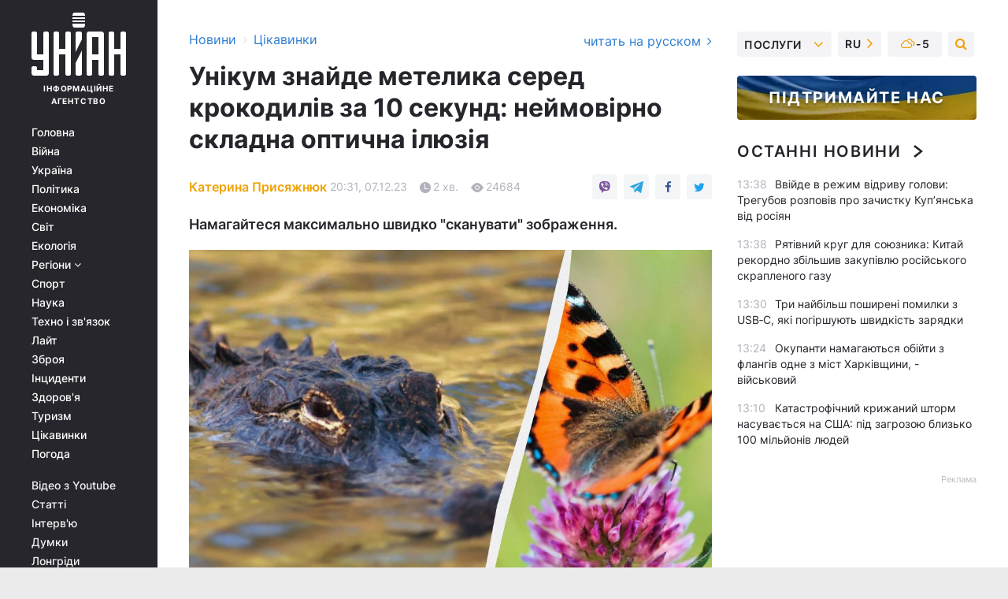

--- FILE ---
content_type: text/html; charset=UTF-8
request_url: https://www.unian.ua/curiosities/unikum-znayde-metelika-sered-krokodiliv-za-10-sekund-neymovirno-skladna-golovolomka-12477681.html
body_size: 32385
content:
    <!doctype html><html lang="uk"><head><meta charset="utf-8"><meta name="viewport" content="width=device-width, initial-scale=1.0, maximum-scale=2"><title>Унікум знайде метелика серед крокодилів за 10 секунд - неймовірно складна головоломка</title><meta name="description" content="Чудовий та швидкий своєрідний тест на унікальність - просто спробуйте вчасно виконати завдання на УНІАН. Не пропустіть корисне й цікаве саме зараз."/><meta name="keywords" content="оптична ілюзія, головоломка"/><meta name="theme-color" content="#28282d"><link rel="manifest" href="https://www.unian.ua/manifest.json"><link rel="shortcut icon" href="https://www.unian.ua/favicon.ico"/><meta property="fb:page_id" content="112821225446278"/><meta property="fb:app_id" content="1728296543975266"/><meta name="application-name" content="УНІАН"><meta name="apple-mobile-web-app-title" content="УНІАН"><meta name="apple-itunes-app" content="app-id=840099366, affiliate-data=ct=smartbannerunian"><link rel="mask-icon" href="https://www.unian.ua/images/safari-pinned-tab.svg" color="#28282d"><link rel="apple-touch-icon" href="https://www.unian.ua/images/apple-touch-icon.png"><link rel="apple-touch-icon" sizes="76x76" href="https://www.unian.ua/images/apple-touch-icon-76x76.png"><link rel="apple-touch-icon" sizes="120x120" href="https://www.unian.ua/images/apple-touch-icon-120x120.png"><link rel="apple-touch-icon" sizes="152x152" href="https://www.unian.ua/images/apple-touch-icon-152x152.png"><link rel="apple-touch-icon" sizes="180x180" href="https://www.unian.ua/images/apple-touch-icon-180x180.png"><link rel="preconnect" href="https://get.optad360.io/" crossorigin><link rel="preconnect" href="https://images.unian.net/" crossorigin><link rel="preconnect" href="https://membrana-cdn.media/" crossorigin><link rel="preconnect" href="https://www.googletagmanager.com/" crossorigin><link rel="preconnect" href="https://static.cloudflareinsights.com" crossorigin><link rel="preconnect" href="https://securepubads.g.doubleclick.net" crossorigin><link rel="preconnect" href="https://pagead2.googlesyndication.com/" crossorigin><link rel="dns-prefetch" href="https://i.ytimg.com/"><link rel="dns-prefetch" href="https://1plus1.video/"><link rel="dns-prefetch" href="https://ls.hit.gemius.pl"><link rel="dns-prefetch" href="https://jsc.idealmedia.io/"><link rel="dns-prefetch" href="https://gaua.hit.gemius.pl/"><link rel="dns-prefetch" href="https://cm.g.doubleclick.net/"><link rel="dns-prefetch" href="https://fonts.googleapis.com/"><link rel="dns-prefetch" href="https://ep2.adtrafficquality.google/"><link rel="dns-prefetch" href="https://ep1.adtrafficquality.google/"><meta property="og:image:width" content="620"><meta property="og:image:height" content="324"><meta property="og:image:type" content="image/jpeg"><meta property="og:url" content="https://www.unian.ua/curiosities/unikum-znayde-metelika-sered-krokodiliv-za-10-sekund-neymovirno-skladna-golovolomka-12477681.html"/><meta property="og:title" content="Унікум знайде метелика серед крокодилів за 10 секунд: неймовірно складна оптична ілюзія"/><meta property="og:description" content="Намагайтеся максимально швидко &quot;сканувати&quot; зображення."/><meta property="og:type" content="article"/><meta property="og:image" content="https://images.unian.net/photos/2023_12/thumb_files/620_324_1701958158-6683.jpg?1"/><meta property="og:published_time" content="2023-12-07T20:31:00+02:00"><meta property="og:modified_time" content="2023-12-07T21:58:51+02:00"><meta property="og:tag" content="головоломка"><meta property="og:section" content="Цікавинки"><meta property="og:author:first_name" content="Катерина"><meta property="og:author:last_name" content="Присяжнюк"><meta name="twitter:card" content="summary_large_image"/><meta name="twitter:site" content="@unian"/><meta name="twitter:title" content="Унікум знайде метелика серед крокодилів за 10 секунд: неймовірно складна оптична ілюзія"/><meta name="twitter:description" content="Намагайтеся максимально швидко &quot;сканувати&quot; зображення."><meta name="twitter:creator" content="@unian"/><meta name="twitter:image" content="https://images.unian.net/photos/2023_12/thumb_files/1000_545_1701958158-6683.jpg?1"/><meta name="twitter:image:src" content="https://images.unian.net/photos/2023_12/thumb_files/1000_545_1701958158-6683.jpg?1"/><meta name="twitter:domain" content="www.unian.net"/><meta name="robots" content="index, follow, max-image-preview:large"><meta name="telegram:channel" content="@uniannet"><link rel="alternate" href="https://www.unian.ua/curiosities/unikum-znayde-metelika-sered-krokodiliv-za-10-sekund-neymovirno-skladna-golovolomka-12477681.html"
                  hreflang="uk"><link rel="alternate" href="https://www.unian.net/curiosities/unikum-naydet-babochku-sredi-krokodilov-za-10-sekund-neveroyatno-slozhnaya-golovolomka-12477690.html"
                  hreflang="ru"><script>
        function loadVideoNts(url) {
            var script = document.createElement('script');
            script.async = true;
            script.src = url;
            document.head.appendChild(script);
        }
        function handleIntersection(entries, observer) {
            entries.forEach(function (entry) {
                if (entry.isIntersecting) {
                    var videoWrapper = entry.target;
                    observer.unobserve(videoWrapper);

                    window.notsyCmd = window.notsyCmd || [];
                    window.notsyCmd.push(function () {
                        window.notsyInit({
                            pageVersionAutodetect: true,
                            targeting: [['site_section', 'curiosities']]
                        });
                    });

                    videoWrapper.setAttribute('data-loaded', 'true');
                    observer.disconnect(); // Припиняємо спостереження, коли блок був досягнутий

                    // Завантажуємо скрипт після досягнення блока
                    loadVideoNts('https://cdn.membrana.media/uni/ym.js');
                }
            });
        }

        var options = {
            root: null,
            rootMargin: '0px',
            threshold: 0.1
        };

        var observerMembr = new IntersectionObserver(handleIntersection, options);

        document.addEventListener('DOMContentLoaded', function () {
            var videoWrapper = document.querySelector('.nts-video-wrapper:not([data-loaded])');
            if (videoWrapper) {
                observerMembr.observe(videoWrapper);
            }
        });

    </script><link rel="alternate" href="https://www.unian.ua/curiosities/unikum-znayde-metelika-sered-krokodiliv-za-10-sekund-neymovirno-skladna-golovolomka-12477681.html" hreflang="x-default"/><link href="https://www.unian.ua/curiosities/unikum-znayde-metelika-sered-krokodiliv-za-10-sekund-neymovirno-skladna-golovolomka-ostanni-novini-amp-12477681.html" rel="amphtml"><link rel="canonical" href="https://www.unian.ua/curiosities/unikum-znayde-metelika-sered-krokodiliv-za-10-sekund-neymovirno-skladna-golovolomka-12477681.html"><link rel="preload" as="font" type="font/woff" crossorigin="anonymous" href="https://www.unian.ua/build/assets/fonts/Inter/Inter-Bold.woff"><link rel="preload" as="font" type="font/woff" crossorigin="anonymous" href="https://www.unian.ua/build/assets/fonts/Inter/Inter-Medium.woff"><link rel="preload" as="font" type="font/woff" crossorigin="anonymous" href="https://www.unian.ua/build/assets/fonts/Inter/Inter-Regular.woff"><link rel="preload" as="font" type="font/woff" crossorigin="anonymous" href="https://www.unian.ua/build/assets/fonts/Inter/Inter-SemiBold.woff"><style id="top"> *{margin:0;padding:0}body{font-size:14px;line-height:1.5}html{font-family:sans-serif;-ms-text-size-adjust:100%;-webkit-text-size-adjust:100%;-webkit-tap-highlight-color:rgba(0,0,0,0)}[class*=" icon-"],[class^=icon-],html{-webkit-font-smoothing:antialiased}a,img{border:none;outline:none}*{box-sizing:border-box;-webkit-box-sizing:border-box;-moz-box-sizing:border-box}@media (max-width:1184px){.nano-mob>.nano-content-mob{position:absolute;overflow:scroll;overflow-x:hidden;right:0;bottom:0}.nano-mob>.nano-content-mob::-webkit-scrollbar{display:none}.has-scrollbar>.nano-content-mob::-webkit-scrollbar{display:block}.nano-mob>.nano-pane{display:none!important;background:rgba(0,0,0,.25);position:absolute;width:10px;right:0;top:0;bottom:0;visibility:hidden;opacity:.01;-webkit-transition:.2s;-moz-transition:.2s;-o-transition:.2s;transition:.2s;border-radius:5px}.nano-mob>.nano-pane>.nano-slider{display:none;background:#444;position:relative;margin:0 1px;border-radius:3px}}@media (min-width:1185px){.nano-mob>.nano-content{-moz-appearance:none}.hidden-lg{display:none!important}.nano:not(.nano-mob)>.nano-content{position:absolute;overflow:auto;overflow-x:hidden;top:0;right:-12px!important;bottom:0;left:0}}.app-banner{padding:12px 26px 12px 16px;max-width:240px;height:320px;position:relative;margin:0 auto}.app-banner__title{font-weight:700;font-size:24px;line-height:28px;color:#efa205;margin-bottom:8px}.app-banner__text{font-weight:500;font-size:16px;line-height:20px;color:#fff}.app-banner__bottom{position:absolute;bottom:0;display:flex;justify-content:space-between;width:100%;left:0;padding:12px 16px}.app-banner__btn{height:36px;width:calc(50% - 4px);border:2px solid #efa205;border-radius:8px;text-align:center;line-height:30px}</style><link rel="stylesheet" href="https://www.unian.ua/build/post.25f14eadfe90cdfe026eadb8063872ef.css"><style>
        .nts-video {width: 100%; height: calc(100vw / 16 * 9); max-height: 270px; margin: 10px auto; }
        .nts-video-wrapper {max-width: 670px;background: #383842;padding: 8px 16px 16px;border-radius: 4px;margin : 16px 0;overflow: hidden}
        .nts-video-label svg{margin-right: 8px;}
        .nts-video-label {font-weight: 600;font-size: 16px;line-height: 24px;align-self: start;letter-spacing: 0.08em;text-transform: uppercase;color: #B2B2BD;flex-start;align-items: center;
            display: flex;}

        @media (min-width: 1024px) {
            .nts-video {height: 360px; max-height: 360px;    margin-bottom: unset;}
        }
        @media (max-width: 1200px) {


        }

    </style><script type="application/ld+json">{"@context":"https:\/\/schema.org","@type":"ProfilePage","mainEntity":{"@type":"Person","name":"Катерина Присяжнюк","description":"Закінчила НПУ Драгоманова, у \"корочці\" - вчитель української мови та літературний редактор. Перший важливий крок - робота в TNS Ukraine інтерв'юером. Пишаюся досвідом роботи в Корреспондент.net редактором рубрики бізнес (до періоду Курченка) та випусковим редактором сайту \"Главред\". Активно працюю в спортзалі над своїм тілом і чимало знаю про силові тренування і правильне харчування.","email":"k.prysiazhniuk@unian.info","image":"https:\/\/images.unian.net\/photos\/2021_08\/thumb_files\/300_300_1627899254-4740.png","jobTitle":"Кореспондент сайту УНІАН","sameAs":["https:\/\/www.unian.net\/editor\/ekaterina-prisyazhnyuk","https:\/\/www.facebook.com\/profile.php?id=100005415553591"],"url":"https:\/\/www.unian.ua\/editor\/ekaterina-prisyazhnyuk"}}</script><script type="application/ld+json">{"@context":"https:\/\/schema.org","@type":"NewsArticle","headline":"Унікум знайде метелика серед крокодилів за 10 секунд: неймовірно складна оптична ілюзія","description":"Намагайтеся максимально швидко \"сканувати\" зображення.","articleSection":"Цікавинки","inLanguage":"uk","isAccessibleForFree":true,"datePublished":"2023-12-07T20:31:00+02:00","dateModified":"2023-12-07T21:58:51+02:00","mainEntityOfPage":{"@type":"WebPage","@id":"https:\/\/www.unian.ua\/curiosities\/unikum-znayde-metelika-sered-krokodiliv-za-10-sekund-neymovirno-skladna-golovolomka-12477681.html"},"image":{"@type":"ImageObject","url":"https:\/\/images.unian.net\/photos\/2023_12\/thumb_files\/1200_0_1701958158-6683.jpg"},"publisher":{"@type":"Organization","name":"УНІАН","legalName":"Українське незалежне інформаційне агентство УНІАН","url":"https:\/\/www.unian.ua\/","sameAs":["https:\/\/www.facebook.com\/uniannet\/","https:\/\/www.facebook.com\/UNIAN.ua","https:\/\/www.facebook.com\/unian.ukraine","https:\/\/www.facebook.com\/pogoda.unian\/","https:\/\/www.facebook.com\/devichnikunian\/","https:\/\/www.facebook.com\/starsunian\/","https:\/\/x.com\/unian","https:\/\/t.me\/uniannet","https:\/\/invite.viber.com\/?g2=AQA%2Fnf2OzxyI50pG6plG5XH2%2FokWAnOf0dNcAMevia2uE9z%2FYouMau7DjYf%2B06f1&lang=ru","https:\/\/www.youtube.com\/@unian","https:\/\/www.youtube.com\/@unian_tv","https:\/\/uk.wikipedia.org\/wiki\/%D0%A3%D0%9D%D0%86%D0%90%D0%9D","https:\/\/ru.wikipedia.org\/wiki\/%D0%A3%D0%9D%D0%98%D0%90%D0%9D","https:\/\/www.linkedin.com\/company\/96838031\/"],"foundingDate":1993,"logo":{"@type":"ImageObject","url":"https:\/\/www.unian.ua\/images\/unian_schema.png","width":95,"height":60},"address":{"@type":"PostalAddress","streetAddress":"вул. Кирилівська 23","addressLocality":"Київ","postalCode":"01001","addressCountry":"UA"},"contactPoint":{"@type":"ContactPoint","email":"unian.headquoters@unian.net","telephone":"+38-044-498-07-60","contactType":"headquoters","areaServed":"UA","availableLanguage":["uk-UA","ru-UA","en-UA"]}},"author":{"@type":"Person","name":"Катерина Присяжнюк","description":"Закінчила НПУ Драгоманова, у \"корочці\" - вчитель української мови та літературний редактор. Перший важливий крок - робота в TNS Ukraine інтерв'юером. Пишаюся досвідом роботи в Корреспондент.net редактором рубрики бізнес (до періоду Курченка) та випусковим редактором сайту \"Главред\". Активно працюю в спортзалі над своїм тілом і чимало знаю про силові тренування і правильне харчування.","email":"k.prysiazhniuk@unian.info","image":"https:\/\/images.unian.net\/photos\/2021_08\/thumb_files\/300_300_1627899254-4740.png","jobTitle":"Кореспондент сайту УНІАН","sameAs":["https:\/\/www.unian.net\/editor\/ekaterina-prisyazhnyuk","https:\/\/www.facebook.com\/profile.php?id=100005415553591"],"url":"https:\/\/www.unian.ua\/editor\/ekaterina-prisyazhnyuk"},"articleBody":"Розшукайте метелика серед крокодилів за лічені секунди \/ колаж УНІАН з фото ua.depositphotos.com та picjumbo.comСеред натовпу можуть бути люди з унікальними здібностями, щобільше, саме ви можете бути унікумом і просто цього не усвідомлювати. Щоб перевірити себе на наявність надздібностей - гостренного розуму, чудової уважності й непересічного зору, впорайтеся вчасно з оптичною ілюзією.\r\n\r\nТільки унікуми розшукають метелика серед крокодилів за 10 секунд. Це неймовірно складне завдання - перед його виконанням налаштуйтеся на те, що зображення треба буде максимально швидко \"сканувати\".\r\n\r\nСпробуйте не \"залипати\" на розгляданні крокодилів. Мудро витрачайте дорогоцінні мілісекунди й у такому разі точно розшукаєте метелика. Якщо зрозуміли завдання й налаштувалися - засічіть час та активно рухайтеся до мети.\r\n\r\nЗнайдіть метелика серед крокодилів за 10 секунд \/ колаж з фото УНІАННе забувайте, що \"фішка\" оптичної ілюзії - обдурювати ваші очі, тому імовірність того, що ви з першого разу не розшукали метелика, дуже висока.\r\n\r\nУ разі \"проколу\" відкидайте негативні відчуття і просто ще раз візьміться за завдання.\r\n\r\n\r\n\r\n\r\n\r\nА зараз ми покажемо вам, де ж був метелик.\r\n\r\nМетелик знаходився неподалік верхнього правого кутка оптичної ілюзії \/ колаж з фото УНІАНТака цікавенна головоломка опублікована раніше\r\n\r\nСеред величезної кількості кіз потрібно було дуже швидко розшукати півня.\r\n\r\nЗазначалося, що 99% людей не зможуть знайти цього домашнього птаха на зображенні за 10 секунд. Спробуйте свої сили, можливо, ви належите до 1% особистостей, наділених надздібностями.\r\n\r\nВас також можуть зацікавити новини:\r\n\r\n\nЯк захиститися від маніпуляції: названо потужні стратегії\n\r\n\tОсь чому собаки крутяться перед тим, як лягти: причина дивного \"ритуалу\"\n\r\n\tЛише 2% кмітливих людей побачать собаку в лісі за 9 секунд: карколомна оптична ілюзія"}</script><script type="application/ld+json">{"@context":"https:\/\/schema.org","@type":"BreadcrumbList","itemListElement":[{"@type":"ListItem","position":1,"item":{"@id":"https:\/\/www.unian.ua\/","name":"Новини"}},{"@type":"ListItem","position":2,"item":{"@id":"https:\/\/www.unian.ua\/curiosities","name":"Цікавинки"}},{"@type":"ListItem","position":3,"item":{"@id":"https:\/\/www.unian.ua\/curiosities\/unikum-znayde-metelika-sered-krokodiliv-za-10-sekund-neymovirno-skladna-golovolomka-12477681.html","name":"Унікум знайде метелика серед крокодилів за 10 секунд: неймовірно складна оптична ілюзія"}}]}</script><script type="application/ld+json">{"@context":"https:\/\/schema.org","@type":"SoftwareApplication","name":"УНІАН","operatingSystem":"iOS 13.0 or later","applicationCategory":"BusinessApplication","offers":{"@type":"Offer","price":"0","priceCurrency":"USD"}}</script><script type="application/ld+json">{"@context":"https:\/\/schema.org","@type":"SoftwareApplication","name":"УНІАН","operatingSystem":"ANDROID","applicationCategory":"BusinessApplication","offers":{"@type":"Offer","price":"0","priceCurrency":"USD"}}</script><script type="application/ld+json">{"@context":"https:\/\/schema.org","@type":"Organization","name":"УНІАН","legalName":"Українське незалежне інформаційне агентство УНІАН","url":"https:\/\/www.unian.ua\/","sameAs":["https:\/\/www.facebook.com\/uniannet\/","https:\/\/www.facebook.com\/UNIAN.ua","https:\/\/www.facebook.com\/unian.ukraine","https:\/\/www.facebook.com\/pogoda.unian\/","https:\/\/www.facebook.com\/devichnikunian\/","https:\/\/www.facebook.com\/starsunian\/","https:\/\/x.com\/unian","https:\/\/t.me\/uniannet","https:\/\/invite.viber.com\/?g2=AQA%2Fnf2OzxyI50pG6plG5XH2%2FokWAnOf0dNcAMevia2uE9z%2FYouMau7DjYf%2B06f1&lang=ru","https:\/\/www.youtube.com\/@unian","https:\/\/www.youtube.com\/@unian_tv","https:\/\/uk.wikipedia.org\/wiki\/%D0%A3%D0%9D%D0%86%D0%90%D0%9D","https:\/\/ru.wikipedia.org\/wiki\/%D0%A3%D0%9D%D0%98%D0%90%D0%9D","https:\/\/www.linkedin.com\/company\/96838031\/"],"foundingDate":1993,"logo":{"@type":"ImageObject","url":"https:\/\/www.unian.ua\/images\/unian_schema.png","width":95,"height":60},"address":{"@type":"PostalAddress","streetAddress":"вул. Кирилівська 23","addressLocality":"Київ","postalCode":"01001","addressCountry":"UA"},"contactPoint":{"@type":"ContactPoint","email":"unian.headquoters@unian.net","telephone":"+38-044-498-07-60","contactType":"headquoters","areaServed":"UA","availableLanguage":["uk-UA","ru-UA","en-UA"]}}</script><script type="application/ld+json">{"@context":"https:\/\/schema.org","@type":"NewsMediaOrganization","name":"УНІАН","legalName":"Українське незалежне інформаційне агентство УНІАН","url":"https:\/\/www.unian.ua\/","sameAs":["https:\/\/www.facebook.com\/uniannet\/","https:\/\/www.facebook.com\/UNIAN.ua","https:\/\/www.facebook.com\/unian.ukraine","https:\/\/www.facebook.com\/pogoda.unian\/","https:\/\/www.facebook.com\/devichnikunian\/","https:\/\/www.facebook.com\/starsunian\/","https:\/\/x.com\/unian","https:\/\/t.me\/uniannet","https:\/\/invite.viber.com\/?g2=AQA%2Fnf2OzxyI50pG6plG5XH2%2FokWAnOf0dNcAMevia2uE9z%2FYouMau7DjYf%2B06f1&lang=ru","https:\/\/www.youtube.com\/@unian","https:\/\/www.youtube.com\/@unian_tv","https:\/\/uk.wikipedia.org\/wiki\/%D0%A3%D0%9D%D0%86%D0%90%D0%9D","https:\/\/ru.wikipedia.org\/wiki\/%D0%A3%D0%9D%D0%98%D0%90%D0%9D","https:\/\/www.linkedin.com\/company\/96838031\/"],"foundingDate":1993,"logo":{"@type":"ImageObject","url":"https:\/\/www.unian.ua\/images\/unian_schema.png","width":95,"height":60},"address":{"@type":"PostalAddress","streetAddress":"вул. Кирилівська 23","addressLocality":"Київ","postalCode":"01001","addressCountry":"UA"},"contactPoint":{"@type":"ContactPoint","email":"unian.headquoters@unian.net","telephone":"+38-044-498-07-60","contactType":"headquoters","areaServed":"UA","availableLanguage":["uk-UA","ru-UA","en-UA"]}}</script><script type="application/ld+json">{"@context":"https:\/\/schema.org","@type":"WebSite","name":"Українське незалежне інформаційне агентство УНІАН","alternateName":"УНІАН","url":"https:\/\/www.unian.ua\/","potentialAction":{"@type":"SearchAction","target":"https:\/\/www.unian.ua\/search?q={search_term_string}","query-input":"required name=search_term_string"},"author":{"@type":"NewsMediaOrganization","name":"УНІАН","legalName":"Українське незалежне інформаційне агентство УНІАН","url":"https:\/\/www.unian.ua\/","sameAs":["https:\/\/www.facebook.com\/uniannet\/","https:\/\/www.facebook.com\/UNIAN.ua","https:\/\/www.facebook.com\/unian.ukraine","https:\/\/www.facebook.com\/pogoda.unian\/","https:\/\/www.facebook.com\/devichnikunian\/","https:\/\/www.facebook.com\/starsunian\/","https:\/\/x.com\/unian","https:\/\/t.me\/uniannet","https:\/\/invite.viber.com\/?g2=AQA%2Fnf2OzxyI50pG6plG5XH2%2FokWAnOf0dNcAMevia2uE9z%2FYouMau7DjYf%2B06f1&lang=ru","https:\/\/www.youtube.com\/@unian","https:\/\/www.youtube.com\/@unian_tv","https:\/\/uk.wikipedia.org\/wiki\/%D0%A3%D0%9D%D0%86%D0%90%D0%9D","https:\/\/ru.wikipedia.org\/wiki\/%D0%A3%D0%9D%D0%98%D0%90%D0%9D","https:\/\/www.linkedin.com\/company\/96838031\/"],"foundingDate":1993,"logo":{"@type":"ImageObject","url":"https:\/\/www.unian.ua\/images\/unian_schema.png","width":95,"height":60},"address":{"@type":"PostalAddress","streetAddress":"вул. Кирилівська 23","addressLocality":"Київ","postalCode":"01001","addressCountry":"UA"},"contactPoint":{"@type":"ContactPoint","email":"unian.headquoters@unian.net","telephone":"+38-044-498-07-60","contactType":"headquoters","areaServed":"UA","availableLanguage":["uk-UA","ru-UA","en-UA"]}},"creator":{"@type":"NewsMediaOrganization","name":"УНІАН","legalName":"Українське незалежне інформаційне агентство УНІАН","url":"https:\/\/www.unian.ua\/","sameAs":["https:\/\/www.facebook.com\/uniannet\/","https:\/\/www.facebook.com\/UNIAN.ua","https:\/\/www.facebook.com\/unian.ukraine","https:\/\/www.facebook.com\/pogoda.unian\/","https:\/\/www.facebook.com\/devichnikunian\/","https:\/\/www.facebook.com\/starsunian\/","https:\/\/x.com\/unian","https:\/\/t.me\/uniannet","https:\/\/invite.viber.com\/?g2=AQA%2Fnf2OzxyI50pG6plG5XH2%2FokWAnOf0dNcAMevia2uE9z%2FYouMau7DjYf%2B06f1&lang=ru","https:\/\/www.youtube.com\/@unian","https:\/\/www.youtube.com\/@unian_tv","https:\/\/uk.wikipedia.org\/wiki\/%D0%A3%D0%9D%D0%86%D0%90%D0%9D","https:\/\/ru.wikipedia.org\/wiki\/%D0%A3%D0%9D%D0%98%D0%90%D0%9D","https:\/\/www.linkedin.com\/company\/96838031\/"],"foundingDate":1993,"logo":{"@type":"ImageObject","url":"https:\/\/www.unian.ua\/images\/unian_schema.png","width":95,"height":60},"address":{"@type":"PostalAddress","streetAddress":"вул. Кирилівська 23","addressLocality":"Київ","postalCode":"01001","addressCountry":"UA"},"contactPoint":{"@type":"ContactPoint","email":"unian.headquoters@unian.net","telephone":"+38-044-498-07-60","contactType":"headquoters","areaServed":"UA","availableLanguage":["uk-UA","ru-UA","en-UA"]}},"publisher":{"@type":"NewsMediaOrganization","name":"УНІАН","legalName":"Українське незалежне інформаційне агентство УНІАН","url":"https:\/\/www.unian.ua\/","sameAs":["https:\/\/www.facebook.com\/uniannet\/","https:\/\/www.facebook.com\/UNIAN.ua","https:\/\/www.facebook.com\/unian.ukraine","https:\/\/www.facebook.com\/pogoda.unian\/","https:\/\/www.facebook.com\/devichnikunian\/","https:\/\/www.facebook.com\/starsunian\/","https:\/\/x.com\/unian","https:\/\/t.me\/uniannet","https:\/\/invite.viber.com\/?g2=AQA%2Fnf2OzxyI50pG6plG5XH2%2FokWAnOf0dNcAMevia2uE9z%2FYouMau7DjYf%2B06f1&lang=ru","https:\/\/www.youtube.com\/@unian","https:\/\/www.youtube.com\/@unian_tv","https:\/\/uk.wikipedia.org\/wiki\/%D0%A3%D0%9D%D0%86%D0%90%D0%9D","https:\/\/ru.wikipedia.org\/wiki\/%D0%A3%D0%9D%D0%98%D0%90%D0%9D","https:\/\/www.linkedin.com\/company\/96838031\/"],"foundingDate":1993,"logo":{"@type":"ImageObject","url":"https:\/\/www.unian.ua\/images\/unian_schema.png","width":95,"height":60},"address":{"@type":"PostalAddress","streetAddress":"вул. Кирилівська 23","addressLocality":"Київ","postalCode":"01001","addressCountry":"UA"},"contactPoint":{"@type":"ContactPoint","email":"unian.headquoters@unian.net","telephone":"+38-044-498-07-60","contactType":"headquoters","areaServed":"UA","availableLanguage":["uk-UA","ru-UA","en-UA"]}},"datePublished":"2026-01-22T13:51:23+02:00","dateModified":"2026-01-22T13:51:23+02:00","inLanguage":"uk"}</script><link href="https://www.googletagmanager.com/gtag/js?id=G-238PLP1PQZ" rel="preload" as="script"><script async src="https://www.googletagmanager.com/gtag/js?id=G-238PLP1PQZ"></script><script>window.dataLayer = window.dataLayer || [];function gtag(){dataLayer.push(arguments);}gtag('js', new Date());gtag('config', 'G-238PLP1PQZ');</script><script>(function(w,d,s,l,i){w[l]=w[l]||[];w[l].push({'gtm.start':new Date().getTime(),event:'gtm.js'});var f=d.getElementsByTagName(s)[0],j=d.createElement(s),dl=l!='dataLayer'?'&l='+l:'';j.async=true;j.src='https://www.googletagmanager.com/gtm.js?id='+i+dl;f.parentNode.insertBefore(j,f);})(window,document,'script','dataLayer','GTM-P2WFHTD');</script></head><body class="home" data-infinite-scroll=""><div id="page_content" class="container main-wrap" data-page="1" data-page-max="50"><div class="main-column row m-0"><div class="col-lg-2 col-sm-12 prl0"><div class="main-menu"><div class="main-menu__content nano"><div class="nano-content"><div class="inside-nano-content"><a href="javascript:void(0);" id="trigger" class="menu-trigger hidden-lg" aria-label="menu"></a><div class="main-menu__logo"><a href="https://www.unian.ua/"><img src="https://www.unian.ua/images/unian-logo.svg" alt="Інформаційне агентство" width="120" height="80"/><div class="main-menu__logo-text">Інформаційне агентство</div></a></div><div class="hidden-lg main-menu__search"><div class="header-search__toggle hidden-lg" style="width: 15px; height: 19px"><i class="fa fa-search"></i></div><form method="GET" action="https://www.unian.ua/search" class="header-search__form disactive"><div class="header-search__close hidden-lg">+</div><input type="text" name="q" aria-label="search" class="header-search__input" placeholder=" "/><input type="hidden" name="token" value="132414751"/><button type="submit" class="header-search__button" aria-label="search"><i class="fa fa-search"></i></button></form></div><nav class="main-menu__nav mp-menu nano nano-mob" id="mp-menu"><div class="main-menu__close hidden-lg">+</div><div class="nano-content nano-content-mob"><div class="mp-level main-menu__list"><ul><li class="main-menu__item"><a href="https://www.unian.ua/">Головна</a></li><li class="main-menu__item"><a href="https://www.unian.ua/war">Війна</a></li><li class="main-menu__item"><a href="https://www.unian.ua/society">Україна</a></li><li class="main-menu__item"><a href="https://www.unian.ua/politics">Політика</a></li><li class="main-menu__item"><a href="https://www.unian.ua/economics">Економіка</a></li><li class="main-menu__item"><a href="https://www.unian.ua/world">Світ</a></li><li class="main-menu__item"><a href="https://www.unian.ua/ecology">Екологія</a></li><li class="main-menu__item has-submenu"><a href="javascript:void(0);">Регіони <i class="fa fa-angle-down"></i></a><div class="sub-level main-menu__sub-list"><ul><li><a href="https://www.unian.ua/kyiv">Київ</a></li><li><a href="https://www.unian.ua/lvov">Львів</a></li><li><a href="https://www.unian.ua/dnepropetrovsk">Дніпро</a></li><li><a href="https://www.unian.ua/kharkiv">Харків</a></li><li><a href="https://www.unian.ua/odessa">Одеса</a></li></ul></div></li><li class="main-menu__item"><a href="https://sport.unian.ua/">Спорт</a></li><li class="main-menu__item"><a href="https://www.unian.ua/science">Наука</a></li><li class="main-menu__item"><a href="https://www.unian.ua/techno">Техно і зв&#039;язок</a></li><li class="main-menu__item"><a href="https://www.unian.ua/lite">Лайт</a></li><li class="main-menu__item"><a href="https://www.unian.ua/weapons">Зброя</a></li><li class="main-menu__item"><a href="https://www.unian.ua/incidents">Інциденти</a></li><li class="main-menu__item"><a href="https://www.unian.ua/health">Здоров&#039;я</a></li><li class="main-menu__item"><a href="https://www.unian.ua/tourism">Туризм</a></li><li class="main-menu__item"><a href="https://www.unian.ua/curiosities">Цікавинки</a></li><li class="main-menu__item"><a href="https://pogoda.unian.ua">Погода</a></li></ul></div><div class="main-menu__services main-menu__list"><ul><li class="main-menu__item"><a href="https://www.unian.ua/video-youtube">Відео з Youtube</a></li><li class="main-menu__item"><a href="https://www.unian.ua/detail/publications">Статті</a></li><li class="main-menu__item"><a href="https://www.unian.ua/detail/interviews">Інтерв&#039;ю</a></li><li class="main-menu__item"><a href="https://www.unian.ua/detail/opinions">Думки</a></li><li class="main-menu__item"><a href="https://www.unian.ua/longrids">Лонгріди</a></li><li class="main-menu__item hidden-lg"><a href="https://www.unian.ua/static/press/live">Пресцентр</a></li><li class="main-menu__item has-submenu hidden-lg"><a href="javascript:void(0);">Послуги<i class="fa fa-angle-down"></i></a><div class="sub-level main-menu__sub-list"><ul><li><a href="https://www.unian.ua/static/advertising/advert">Реклама на сайті</a></li><li><a href="https://www.unian.ua/static/press/about">Пресцентр</a></li><li><a href="https://photo.unian.ua/">Фотобанк</a></li><li><a href="https://www.unian.ua/static/monitoring/about">Моніторинг</a></li><li><a href="https://www.unian.ua/static/subscription/products">Передплата новин</a></li></ul></div></li></ul></div><div class="main-menu__services main-menu__list"><ul><li class="main-menu__item"><a href="https://www.unian.ua/news/archive">Архів</a></li><li class="main-menu__item "><a href="https://www.unian.ua/vacancy">Вакансії</a></li><li class="main-menu__item"><a href="https://www.unian.ua/static/contacts">Контакти</a></li></ul></div></div></nav></div></div></div><div id="M473096ScriptRootC1436947" class="ideal-story" data-attribute="https://jsc.idealmedia.io/u/n/unian.net.1436947.js"></div></div></div><div class="col-lg-10 col-sm-12"><div class=" hot-news--negative"  ></div><div  class="running-line--negative"></div><div class="content-column"
											><div id="block_left_column_content" class="left-column sm-w-100"
																					 data-ajax-url="https://www.unian.ua/curiosities/unikum-znayde-metelika-sered-krokodiliv-za-10-sekund-neymovirno-skladna-golovolomka-12477681.html"
																	><div class=" infinity-item"
         data-url="https://www.unian.ua/curiosities/unikum-znayde-metelika-sered-krokodiliv-za-10-sekund-neymovirno-skladna-golovolomka-12477681.html"
         data-title="Унікум знайде метелика серед крокодилів за 10 секунд - неймовірно складна головоломка"
         data-io-article-url="https://www.unian.ua/curiosities/unikum-znayde-metelika-sered-krokodiliv-za-10-sekund-neymovirno-skladna-golovolomka-12477681.html"
         data-prev-url="https://www.unian.ua/curiosities"
    ><div class="article "><div class="top-bredcr "><div class="breadcrumbs"><ol vocab="https://schema.org/" typeof="BreadcrumbList"><li property="itemListElement" typeof="ListItem"><a property="item" typeof="WebPage"
               href="/detail/all_news"><span
                        property="name">  Новини</span></a><meta property="position" content="1"></li><li><span>›</span></li><li property="itemListElement" typeof="ListItem"><a property="item" typeof="WebPage"
                   href="https://www.unian.ua/curiosities"><span
                            property="name">  Цікавинки</span></a><meta property="position" content="2"></li></ol></div><a href="https://www.unian.net/curiosities/unikum-naydet-babochku-sredi-krokodilov-za-10-sekund-neveroyatno-slozhnaya-golovolomka-12477690.html" rel="alternate" hreflang="ru" class="other-lang ">
                                   читать на русском
                                                                <i class="fa fa-angle-right"></i></a></div><h1>Унікум знайде метелика серед крокодилів за 10 секунд: неймовірно складна оптична ілюзія</h1><div class="article__info    "><div><p class="article__author--bottom    "><a href="https://www.unian.ua/editor/ekaterina-prisyazhnyuk" class="article__author-name">
                                                                                                                                        Катерина Присяжнюк
                                                            </a></p><div class="article__info-item time ">20:31, 07.12.23</div><span class="article__info-item comments"><i class="unian-read"></i>
                                2 хв.
                            </span><span class="article__info-item views"><i class="unian-eye"></i><span id="js-views-12477681"></span><script>
    function CreateRequest() {
        var Request = false;

        if (window.XMLHttpRequest) {
            //Gecko-совместимые браузеры, Safari, Konqueror
            Request = new XMLHttpRequest();
        } else if (window.ActiveXObject) {
            //Internet explorer
            try {
                Request = new ActiveXObject("Microsoft.XMLHTTP");
            } catch (CatchException) {
                Request = new ActiveXObject("Msxml2.XMLHTTP");
            }
        }

        if (!Request) {
            return null;
        }

        return Request;
    }

    /*
        Функция посылки запроса к файлу на сервере
        r_method  - тип запроса: GET или POST
        r_path    - путь к файлу
        r_args    - аргументы вида a=1&b=2&c=3...
        r_handler - функция-обработчик ответа от сервера
    */
    function SendRequest(r_method, r_path, r_args, r_handler) {
        //Создаём запрос
        var Request = CreateRequest();

        //Проверяем существование запроса еще раз
        if (!Request) {
            return;
        }

        //Назначаем пользовательский обработчик
        Request.onreadystatechange = function() {
            //Если обмен данными завершен
            if (Request.readyState == 4) {
                if (Request.status == 200) {
                    //Передаем управление обработчику пользователя
                    r_handler(Request);
                }
            }
        }

        //Проверяем, если требуется сделать GET-запрос
        if (r_method.toLowerCase() == "get" && r_args.length > 0)
            r_path += "?" + r_args;

        //Инициализируем соединение
        Request.open(r_method, r_path, true);

        if (r_method.toLowerCase() == "post") {
            //Если это POST-запрос

            //Устанавливаем заголовок
            Request.setRequestHeader("Content-Type","application/x-www-form-urlencoded; charset=utf-8");
            //Посылаем запрос
            Request.send(r_args);
        } else {
            //Если это GET-запрос
            Request.responseType = 'json';
            //Посылаем нуль-запрос
            Request.send(null);
        }
    }

    //Создаем функцию обработчик
    var Handler = function(Request) {
        document.getElementById("js-views-12477681").innerHTML = ' ' + Request.response.views;
    }

    //Отправляем запрос
    SendRequest("GET", '/ajax/views/12477681', "", Handler);
</script></span></div><div class="article-shares " data-url="https://www.unian.ua/curiosities/unikum-znayde-metelika-sered-krokodiliv-za-10-sekund-neymovirno-skladna-golovolomka-12477681.html"><div class="social-likes"><a href="viber://forward?text=https://www.unian.ua/curiosities/unikum-znayde-metelika-sered-krokodiliv-za-10-sekund-neymovirno-skladna-golovolomka-12477681.html" class="vb" rel="nofollow noopener"><i class="unian-viber"></i></a><a href="https://telegram.me/share/url?url=https://www.unian.ua/curiosities/unikum-znayde-metelika-sered-krokodiliv-za-10-sekund-neymovirno-skladna-golovolomka-12477681.html" class="tg" rel="nofollow noopener"><i class="unian-telegramm"></i></a><a href="https://www.facebook.com/sharer.php?u=https://www.unian.ua/curiosities/unikum-znayde-metelika-sered-krokodiliv-za-10-sekund-neymovirno-skladna-golovolomka-12477681.html" class="fb" rel="nofollow noopener"><i class="fa fa-facebook"></i></a><a href="https://twitter.com/share?&url=https://www.unian.ua/curiosities/unikum-znayde-metelika-sered-krokodiliv-za-10-sekund-neymovirno-skladna-golovolomka-12477681.html&text=Унікум знайде метелика серед крокодилів за 10 секунд: неймовірно складна оптична ілюзія" class="tw" rel="nofollow noopener"><i class="fa fa-twitter"></i></a></div></div></div><p class="article__like-h2">Намагайтеся максимально швидко "сканувати" зображення.</p><div class="article-text  "><figure class="photo_block"><img alt="Розшукайте метелика серед крокодилів за лічені секунди / колаж УНІАН з фото ua.depositphotos.com та picjumbo.com" data-height="700" data-width="1200" src="[data-uri]" title="Розшукайте метелика серед крокодилів за лічені секунди / колаж УНІАН з фото ua.depositphotos.com та picjumbo.com" width="774" height="451" data-src="https://images.unian.net/photos/2023_12/1701958158-6683.jpg?r=82637" class="lazy"><figcaption class="subscribe_photo_text">Розшукайте метелика серед крокодилів за лічені секунди / колаж УНІАН з фото <a href="https://depositphotos.com/ua/" target="_blank" rel="nofollow noopener">ua.depositphotos.com</a> та picjumbo.com</figcaption></figure><p>Серед натовпу можуть бути люди з унікальними здібностями, щобільше, саме ви можете бути унікумом і просто цього не усвідомлювати. Щоб перевірити себе на наявність надздібностей - гостренного розуму, чудової уважності й непересічного зору, впорайтеся вчасно з оптичною ілюзією.</p><p>Тільки унікуми розшукають метелика серед крокодилів за 10 секунд. Це неймовірно складне завдання - перед його виконанням налаштуйтеся на те, що зображення треба буде максимально швидко "сканувати".</p><p>Спробуйте не "залипати" на розгляданні крокодилів. Мудро витрачайте дорогоцінні мілісекунди й у такому разі точно розшукаєте метелика. Якщо зрозуміли завдання й налаштувалися - засічіть час та активно рухайтеся до мети.</p><div><div class="nts-video-wrapper"><div class="nts-video-label"><svg xmlns="http://www.w3.org/2000/svg" width="24" height="24" viewbox="0 0 24 24" fill="none"><path d="M17 12L9 16L9 8L17 12Z" fill="#B2B2BD"></path><rect x="0.5" y="0.5" width="23" height="23" rx="11.5" stroke="#B2B2BD"></rect></svg>Відео дня</div><div class="nts-video UNI_VIDEO"></div></div></div><figure class="photo_block"><img alt="Знайдіть метелика серед крокодилів за 10 секунд / колаж з фото УНІАН" data-height="924" data-width="1200" src="[data-uri]" title="Знайдіть метелика серед крокодилів за 10 секунд / колаж з фото УНІАН" width="774" height="596" data-src="https://images.unian.net/photos/2023_12/1701958238-4109.jpg?r=565204" class="lazy"><figcaption class="subscribe_photo_text">Знайдіть метелика серед крокодилів за 10 секунд / колаж з фото УНІАН</figcaption></figure><p>Не забувайте, що "фішка" оптичної ілюзії - обдурювати ваші очі, тому імовірність того, що ви з першого разу не розшукали метелика, дуже висока.</p><p>У разі "проколу" відкидайте негативні відчуття і просто ще раз візьміться за завдання.</p><div><div class="read-also-slider"><div class="read-also-slider__title">Читайте також:</div><div class="   owl-carousel owl-theme  "><div class="read-also-slider__item item read-also-slider__item--half "><a href="https://www.unian.ua/curiosities/yak-pishetsya-piv-yabluka-za-novim-pravopisom-pravopisniy-layfhak-12473238.html?utm_source=unian&amp;utm_medium=related_news&amp;utm_campaign=multi_related_news_in_post" class="read-also-slider__image" target="_blank"><img src="[data-uri]" alt="Як пишеться пів яблука правильно зараз: правописний лайфхак" width="370" height="130" loading="lazy" data-src="https://images.unian.net/photos/2023_12/thumb_files/370_250_1701534053-4016.jpg" class="lazy"></a><div class="read-also-slider__info"><a href="https://www.unian.ua/curiosities/yak-pishetsya-piv-yabluka-za-novim-pravopisom-pravopisniy-layfhak-12473238.html?utm_source=unian&amp;utm_medium=related_news&amp;utm_campaign=multi_related_news_in_post" class=" read-also-slider__link" target="_blank">
                            Як пишеться "пів яблука" правильно зараз: правописний лайфхак</a></div></div><div class="read-also-slider__item item read-also-slider__item--half "><a href="https://www.unian.ua/curiosities/pogana-risa-harakteru-chi-ni-yak-zrozumiti-shcho-vi-nadto-pryamoliniyni-12473007.html?utm_source=unian&amp;utm_medium=related_news&amp;utm_campaign=multi_related_news_in_post" class="read-also-slider__image" target="_blank"><img src="[data-uri]" alt="Ви точно відлякуєте людей, якщо вони це роблять: про що йдеться" width="370" height="130" loading="lazy" data-src="https://images.unian.net/photos/2023_12/thumb_files/370_250_1701512054-6917.jpg" class="lazy"></a><div class="read-also-slider__info"><a href="https://www.unian.ua/curiosities/pogana-risa-harakteru-chi-ni-yak-zrozumiti-shcho-vi-nadto-pryamoliniyni-12473007.html?utm_source=unian&amp;utm_medium=related_news&amp;utm_campaign=multi_related_news_in_post" class=" read-also-slider__link" target="_blank">
                            Ви точно відлякуєте людей, якщо вони це роблять: про що йдеться</a></div></div></div></div></div><p></p><p>А зараз ми покажемо вам, де ж був метелик.</p><figure class="photo_block"><img alt="Метелик знаходився неподалік верхнього правого кутка оптичної ілюзії / колаж з фото УНІАН" data-height="924" data-width="1200" src="[data-uri]" title="Метелик знаходився неподалік верхнього правого кутка оптичної ілюзії / колаж з фото УНІАН" width="774" height="596" data-src="https://images.unian.net/photos/2023_12/1701958235-9508.jpg?r=131941" class="lazy"><figcaption class="subscribe_photo_text">Метелик знаходився неподалік верхнього правого кутка оптичної ілюзії / колаж з фото УНІАН</figcaption></figure><h2>Така цікавенна головоломка опублікована раніше</h2><p>Серед величезної кількості кіз потрібно було дуже швидко розшукати півня.</p><p>Зазначалося, що <a href="https://www.unian.ua/curiosities/99-lyudey-ne-znaydut-neposidlivogo-pivnya-sered-kiz-za-10-sekund-optichna-ilyuziya-12476781.html?_gl=1*1rq07by*_ga*Mzg4NDQxMTE3LjE2Mjc4OTYwNDQ.*_ga_TECJ2YKWSJ*MTcwMTk1OTcwNy45ODEuMS4xNzAxOTY0NjA2LjUzLjAuMA..*_ga_DENC12J6P3*MTcwMTk1OTcwNy4yNTg3LjEuMTcwMTk2NDYwNi41My4wLjA." target="_blank">99% людей не зможуть знайти цього домашнього птаха на зображенні за 10 секунд</a>. Спробуйте свої сили, можливо, ви належите до 1% особистостей, наділених надздібностями.</p><h2>Вас також можуть зацікавити новини:</h2><ul><li><a href="https://www.unian.ua/curiosities/yak-rozpiznati-manipulyaciji-ta-zahistitis-vid-nih-vikoristayte-potuzhni-strategiji-12470757.html?utm_source=unian&amp;utm_medium=read_more_news&amp;utm_campaign=read_more_news_in_post" target="_blank">Як захиститися від маніпуляції: названо потужні стратегії</a></li><li><a href="https://www.unian.ua/curiosities/chomu-sobaki-krutyatsya-navkolo-sebe-nazvana-spravzhnya-prichina-divnogo-ritualu-12471447.html?utm_source=unian&amp;utm_medium=read_more_news&amp;utm_campaign=read_more_news_in_post" target="_blank">Ось чому собаки крутяться перед тим, як лягти: причина дивного "ритуалу"</a></li><li><a href="https://www.unian.ua/curiosities/98-lyudey-ne-pobachat-sobaku-v-lisi-za-9-sekund-karkolomna-golovolomka-12472908.html?utm_source=unian&amp;utm_medium=read_more_news&amp;utm_campaign=read_more_news_in_post" target="_blank">Лише 2% кмітливих людей побачать собаку в лісі за 9 секунд: карколомна оптична ілюзія</a></li></ul></div><div class="article__tags "><a href="https://www.unian.ua/tag/golovolomka" data-gtm-click data-gtm-action="Click"
                                       data-gtm-type="Tags" data-gtm-text="головоломка"
                                       class="article__tag  ">головоломка</a></div><a href="https://donate.unian.ua" class="support-post"><span class="support-post__text">Допоможіть проєкту</span><span class="support-post__btn">Підтримайте нас</span></a><div class="article-bottom  "><div class="social-btn-bottom"><a href="https://t.me/uniannet" class="social-btn-bottom__item tg"
       target="_blank" rel="nofollow noopener"><i class="unian-telegramm"></i><span>Читати УНІАН в Telegram</span></a><a href="https://invite.viber.com/?g2=AQA%2Fnf2OzxyI50pG6plG5XH2%2FokWAnOf0dNcAMevia2uE9z%2FYouMau7DjYf%2B06f1&lang=ru"
       target="_blank" rel="nofollow noopener" class="social-btn-bottom__item vb"><svg xmlns="http://www.w3.org/2000/svg" width="16" height="16" viewBox="0 0 16 16" fill="none"><path d="M8.41685 12.2214C8.17554 12.524 7.71972 12.4857 7.71972 12.4857C4.40261 11.6391 3.51396 8.27953 3.51396 8.27953C3.51396 8.27953 3.47566 7.8275 3.77826 7.58233L4.3758 7.10732C4.67457 6.87747 4.86226 6.32202 4.55966 5.77805C4.39112 5.47542 4.05405 4.93528 3.80508 4.59435C3.54078 4.23425 2.92792 3.49875 2.92409 3.49492C2.62915 3.14249 2.19248 3.06205 1.73284 3.29955C1.73284 3.29955 1.72901 3.30338 1.72518 3.30338C1.28851 3.54855 0.88249 3.878 0.503283 4.29555L0.495623 4.30321C0.212174 4.64414 0.0474681 4.98125 0.00916379 5.3107C0.00150347 5.349 -0.00232792 5.3988 0.00150258 5.45626C-0.00232792 5.60183 0.0206558 5.74357 0.0666204 5.88531L0.0819421 5.8968C0.223666 6.40629 0.583721 7.25289 1.36129 8.66644C1.8669 9.58199 2.384 10.3481 2.89727 10.9917C3.1654 11.3326 3.47183 11.6812 3.82423 12.0375L3.96212 12.1754C4.31835 12.5278 4.66691 12.8343 5.00781 13.1024C5.65132 13.6158 6.41357 14.1329 7.33286 14.6386C8.74627 15.4162 9.59278 15.7763 10.1022 15.918L10.1137 15.9334C10.2554 15.9793 10.3972 15.9985 10.5427 15.9985C10.6002 16.0023 10.65 15.9985 10.6883 15.9908C11.0177 15.9525 11.3548 15.7878 11.6957 15.5043L11.7033 15.4967C12.1208 15.1174 12.4502 14.7075 12.6954 14.2747C12.6954 14.2747 12.6992 14.2708 12.6992 14.267C12.9367 13.8073 12.8563 13.3706 12.5039 13.0756C12.5039 13.0756 11.7646 12.4589 11.4046 12.1946C11.0675 11.9456 10.5236 11.6123 10.221 11.4399C9.67705 11.1373 9.12164 11.325 8.89182 11.6238L8.41685 12.2214Z" fill="#7C529E"/><path fill-rule="evenodd" clip-rule="evenodd" d="M4.94375 3.0038C4.52633 2.5858 4.52633 1.90808 4.94375 1.49008C6.70394 -0.272583 10.7377 -0.944911 13.8406 2.1624C16.9436 5.26972 16.2722 9.30908 14.512 11.0717C14.0946 11.4897 13.4178 11.4897 13.0004 11.0717C12.583 10.6537 12.583 9.97602 13.0004 9.55801C13.9258 8.63136 14.5971 5.94744 12.329 3.67613C10.0609 1.40482 7.38071 2.07715 6.45536 3.0038C6.03794 3.4218 5.36117 3.4218 4.94375 3.0038ZM6.95754 4.85172C6.54012 5.26972 6.54012 5.94744 6.95754 6.36544C7.37496 6.78345 8.05172 6.78345 8.46914 6.36544C8.55903 6.27543 8.76472 6.1747 9.05612 6.1747C9.34751 6.1747 9.55321 6.27543 9.64309 6.36544C9.73297 6.45545 9.83357 6.66144 9.83357 6.95324C9.83357 7.24504 9.73297 7.45102 9.64309 7.54103C9.22567 7.95903 9.22567 8.63675 9.64309 9.05475C10.0605 9.47276 10.7373 9.47276 11.1547 9.05475C11.7362 8.47244 11.9713 7.66993 11.9713 6.95324C11.9713 6.23655 11.7362 5.43404 11.1547 4.85172C10.5732 4.2694 9.7718 4.03397 9.05612 4.03397C8.34043 4.03397 7.53904 4.2694 6.95754 4.85172Z" fill="#7C529E"/></svg><span>Читати УНІАН в Viber</span></a></div></div><div class="partner-news margin-top-20"     style="height: 520px"  ><div class="title-without-border black">
    Новини партнерів
</div><div class="  article-bottom-gallery-slider"><iframe data-src="/content/li-987-ukr.html" style="width:100%" loading="lazy" class="partners-iframe"
                height="470" frameborder="0" scrolling="no" title="partners news"></iframe></div></div></div></div></div><div id="block_right_column_content" class="right-column newsfeed  d-none d-md-block"

																							><div class="tools"><div class="dropdown tools__dropdown tools__item"><a href="javascript:void(0);" class="dropdown-toggle">
            Послуги
            <i class="fa fa-angle-down"></i></a><div class="dropdown-menu"><a class="dropdown__item" href="https://www.unian.ua/static/advertising/advert">Реклама</a><a class="dropdown__item" href="https://www.unian.ua/static/press/about">Пресцентр</a><a class="dropdown__item" href="https://photo.unian.ua/">Фотобанк</a><a class="dropdown__item" href="https://www.unian.ua/static/monitoring/about">Моніторинг</a></div></div><div class="tools__item"><a href="https://www.unian.net/curiosities/unikum-naydet-babochku-sredi-krokodilov-za-10-sekund-neveroyatno-slozhnaya-golovolomka-12477690.html" class="tools__link"><span>
                                     RU
                             </span><i class="fa fa-angle-right"></i></a></div><div class="tools__item" style="width: 69px; justify-content: center"><a               href="https://pogoda.unian.ua"
              class="tools__link" id="unian_weather_widget"><i class="fa fa-sun-o mr-1"></i><div></div></a></div><div class="tools__item tools-search"><div class="tools-search__toggle"><i class="fa fa-search"></i></div><form method="GET" action="https://www.unian.ua/search" class="tools-search__form"><input type="text" name="q" aria-label="search" class="tools-search__input" placeholder=" " maxlength="20"/><input type="hidden" name="token" value="504316320"/><button type="submit" class="tools-search__button" aria-label="search"><i class="fa fa-search"></i></button></form></div></div><a href="https://donate.unian.ua  " class="support-unian">
            Підтримайте нас
        </a><!-- Block all_news start --><div  data-vr-zone="all_right_news" class="block-base ajax-block-container"><section class="newsfeed-column"><a href="https://www.unian.ua/detail/all_news" class="title-bordered">
        

                                                                                Останні новини
                                                            <i class="unian-arrow-more"></i></a><div
                                             data-block-ajax-url="https://www.unian.ua/ajax/all_news?page_route=news_post"
                data-ajax-page="1"
                data-ajax-limit="75"
                data-counter=""
                    ><ul class="newsfeed__list "><li class="newsfeed__item"><span class="newsfeed__time">13:38</span><h3 class="newsfeed__link"><a href="https://www.unian.ua/war/vviyde-v-rezhim-vidrivu-golovi-tregubov-rozpoviv-pro-zachistku-kup-yanska-vid-rosiyan-novini-harkova-13263051.html"  data-vr-contentbox="news_0">Ввійде в режим відриву голови: Трегубов розповів про зачистку Куп’янська від росіян</a></h3></li><li class="newsfeed__item"><span class="newsfeed__time">13:38</span><h3 class="newsfeed__link"><a href="https://www.unian.ua/economics/energetics/rosiyskiy-gaz-kitay-rekordno-zbilshiv-zakupivlyu-spg-z-rosiji-13263039.html"  data-vr-contentbox="news_1">Рятівний круг для союзника: Китай рекордно збільшив закупівлю російського скрапленого газу</a></h3></li><li class="newsfeed__item"><span class="newsfeed__time">13:30</span><h3 class="newsfeed__link"><a href="https://www.unian.ua/techno/gadgets/shcho-vplivaye-na-shvidkist-zaryadzhannya-telefonu-tri-tipovi-pomilki-z-usb-c-13262952.html"  data-vr-contentbox="news_2">Три найбільш поширені помилки з USB‑C, які погіршують швидкість зарядки</a></h3></li><li class="newsfeed__item"><span class="newsfeed__time">13:24</span><h3 class="newsfeed__link"><a href="https://www.unian.ua/war/novini-harkivshchini-okupanti-namagayutsya-obiyti-vovchansk-z-flangiv-novini-harkova-13263018.html"  data-vr-contentbox="news_3">Окупанти намагаються обійти з флангів одне з міст Харківщини, - військовий</a></h3></li><li class="newsfeed__item"><span class="newsfeed__time">13:10</span><h3 class="newsfeed__link"><a href="https://www.unian.ua/pogoda/news/katastrofichniy-krizhaniy-shtorm-nasuvayetsya-na-ssha-pid-zagrozoyu-blizko-100-milyoniv-lyudey-13262991.html"  data-vr-contentbox="news_4">Катастрофічний крижаний шторм насувається на США: під загрозою близько 100 мільйонів людей</a></h3></li><li class="newsfeed__banner banner-fb"><span class="newsfeed__ad">Реклама</span><div class="bnr-block__bnr" style="height: 600px; overflow:hidden;"><!-- Banner UDF1 () start. --><div data-banner="[https://images.unian.net/photos/2021_04/1619793683-7224.png]" data-banner-link="[https://www.unian.net/pogoda/]" data-ad="/82479101/Unian.ua_/UDF1_300x600" data-type="bnr" data-size="[[300, 600]]"></div><ins class="staticpubads89354" data-sizes-desktop="300x600" data-slot="14" data-type_oa="GDF1"></ins><!-- Banner UDF1 () end. --></div></li><li class="newsfeed__item"><span class="newsfeed__time">13:08</span><h3 class="newsfeed__link"><a href="https://www.unian.ua/incidents/obshuki-u-deyneka-nabu-priyshlo-z-obshukami-do-eksgolovi-dpsu-cherez-kontrabandu-cigarok-13262988.html"  data-vr-contentbox="news_5">У колишнього голови Держприкордонслужби проходять обшуки, - ЗМІ</a></h3></li><li class="newsfeed__item strong"><span class="newsfeed__time">13:05</span><h3 class="newsfeed__link"><a href="https://www.unian.ua/economics/energetics/grafik-vidklyuchennya-svitla-na-22-sichnya-ne-diye-de-v-ukrajini-naygirsha-situaciya-13262982.html"  data-vr-contentbox="news_6">РФ частково занурила у темряву чотири області: хто постраждав від ворожих дронів та ракет</a></h3></li><li class="newsfeed__item"><span class="newsfeed__time">13:02</span><h3 class="newsfeed__link"><a href="https://www.unian.ua/war/viyna-v-ukrajini-rf-atakuvala-kriviy-rig-dronami-ta-balistikoyu-novini-dnipra-13262829.html"  data-vr-contentbox="news_7"><span class="blue-marker">оновлено</span>РФ атакувала Кривий Ріг дронами та балістикою: є постраждалі</a></h3></li><li class="newsfeed__item"><span class="newsfeed__time">12:59</span><h3 class="newsfeed__link"><a href="https://www.unian.ua/lite/stars/zolota-para-gollivudu-na-mezhi-rozluchennya-zmi-13262976.html"  data-vr-contentbox="news_8">"Золота пара" Голлівуду на межі розлучення, - ЗМІ</a></h3></li><li class="newsfeed__item"><span class="newsfeed__time">12:50</span><h3 class="newsfeed__link"><a href="https://www.unian.ua/war/yelizarov-polkovnik-nardep-poyasniv-yak-priznachennya-yedinogo-kerivnika-pidvishchit-efektivnist-ppo-13262964.html"  data-vr-contentbox="news_9">"Вінегрет" від усіх напрямків: Костенко вказав на важливу проблему української ППО</a></h3></li><li class="newsfeed__item"><span class="newsfeed__time">12:49</span><h3 class="newsfeed__link"><a href="https://www.unian.ua/society/priznachennya-do-komisiji-sap-shevchuk-zayaviv-pro-informaciyni-ataki-pislya-obrannya-13262958.html"  data-vr-contentbox="news_10">Призначення до комісії САП: Шевчук заявив про інформаційні атаки після обрання</a></h3></li><li class="newsfeed__item"><span class="newsfeed__time">12:38</span><h3 class="newsfeed__link"><a href="https://www.unian.ua/economics/energetics/punkti-nezlamnosti-v-dsns-poyasnili-obmezhennya-na-zaryadku-gadzhetiv-13262937.html"  data-vr-contentbox="news_11">У Пунктах незламності можна заряджати не усе: у ДСНС пояснили, які є обмеження</a></h3></li><li class="newsfeed__item"><span class="newsfeed__time">12:37</span><h3 class="newsfeed__link"><a href="https://www.unian.ua/science/novini-nauki-naskelne-zobrazhennya-ruki-v-indoneziji-sprostuvalo-odne-z-naukovih-tverdzhen-13262967.html"  data-vr-contentbox="news_12">Наскальне зображення руки в Індонезії спростувало одне з популярних наукових тверджень</a></h3></li><li class="newsfeed__item"><span class="newsfeed__time">12:37</span><h3 class="newsfeed__link"><a href="https://www.unian.ua/lite/stars/dzhamala-diti-yakiy-viglyad-mayut-sini-spivachki-13262931.html"  data-vr-contentbox="news_13">Джамала показала одразу двох старших синів: який вигляд мають діти співачки (фото)</a></h3></li><li class="newsfeed__item"><span class="newsfeed__time">12:28</span><h3 class="newsfeed__link"><a href="https://www.unian.ua/economics/finance/sankciji-proti-rf-prem-yer-belgiji-nagolosiv-shcho-konfiskaciya-zamorozhenih-aktiviv-stala-b-aktom-viyni-13262925.html"  data-vr-contentbox="news_14">Прем’єр Бельгії вважає, що конфіскація активів РФ стане актом війни</a></h3></li><li class="newsfeed__item"><span class="newsfeed__time">12:19</span><h3 class="newsfeed__link"><a href="https://www.unian.ua/lite/kino/viyshov-treyler-novogo-filmu-dzhima-dzharmusha-z-keyt-blanshet-i-adamom-drayverom-13262898.html"  data-vr-contentbox="news_15">Вийшов трейлер нового фільму Джима Джармуша з Кейт Бланшет і Адамом Драйвером</a></h3></li><li class="newsfeed__item"><span class="newsfeed__time">12:17</span><h3 class="newsfeed__link"><a href="https://www.unian.ua/world/tramp-hoche-platiti-1-mln-kozhnomu-zhitelyu-grenlandiji-za-priyednannya-do-ssha-daily-mail-13262919.html"  data-vr-contentbox="news_16">Трамп хоче платити $1 млн кожному жителю Гренландії за приєднання до США, - Daily Mail</a></h3></li><li class="newsfeed__item"><span class="newsfeed__time">12:12</span><h3 class="newsfeed__link"><a href="https://www.unian.ua/economics/other/komfort-bez-svitla-i-tepla-eksperti-podililis-dosvidom-yak-vizhiti-u-moroznomu-misti-13262883.html"  data-vr-contentbox="news_17"><span class="blue-marker">Аналітика</span>Комфорт без світла і тепла. Експерти поділились досвідом, як вижити у морозному місті</a></h3></li><li class="newsfeed__item"><span class="newsfeed__time">12:11</span><h3 class="newsfeed__link"><a href="https://www.unian.ua/economics/other/pislya-viyni-bez-kvartir-ekspert-poperediv-pro-rizik-zhitlovoji-krizi-v-ukrajini-13262346.html"  data-vr-contentbox="news_18"><span class="blue-marker">Актуально</span>Після війни - без квартир: експерт попередив про ризик житлової кризи в Україні</a></h3></li><li class="newsfeed__item"><span class="newsfeed__time">12:10</span><h3 class="newsfeed__link"><a href="https://www.unian.ua/war/kostenko-nardep-pro-pokaznik-u-50-tisyach-vbitih-okupantiv-shchomisyacya-13262913.html"  data-vr-contentbox="news_19">Не зможуть "кидатись м'ясом": Костенко про показник у 50 тисяч вбитих окупантів щомісяця</a></h3></li><li class="newsfeed__item"><span class="newsfeed__time">12:05</span><h3 class="newsfeed__link"><a href="https://www.unian.ua/economics/finance/kurs-dolara-v-ukrajini-skilki-koshtuvatime-dolar-v-ukrajini-do-kincya-sichnya-prognoz-bankira-13262904.html"  data-vr-contentbox="news_20">Чого очікувати від долара найближчим часом в Україні: прогноз банкіра до кінця січня</a></h3></li><li class="newsfeed__item"><span class="newsfeed__time">11:45</span><h3 class="newsfeed__link"><a href="https://www.unian.ua/incidents/oryeshnik-raketa-zatrimano-dvoh-agentiv-rf-yaki-rozviduvali-naslidki-udaru-po-lvivshchini-novini-lvova-13262895.html"  data-vr-contentbox="news_21">Затримано двох агентів РФ, які розвідували наслідки удару "Орєшніком" по Львівщині</a></h3></li><li class="newsfeed__item strong"><span class="newsfeed__time">11:42</span><h3 class="newsfeed__link"><a href="https://www.unian.ua/society/mayzhe-300-tisyach-ukrajinciv-vijihali-ne-povernulisya-z-za-kordonu-u-2025-roci-opendatabot-13262889.html"  data-vr-contentbox="news_22">Майже 300 тисяч українців виїхали та не повернулися з-за кордону у 2025 році, - Опендатабот</a></h3></li><li class="newsfeed__item"><span class="newsfeed__time">11:35</span><h3 class="newsfeed__link"><a href="https://www.unian.ua/lite/astrology/goroskop-2026-tri-znaki-zodiaku-os-os-ozolotyatsya-na-nih-chekaye-potuzhniy-proriv-13262820.html"  data-vr-contentbox="news_23">Три знаки Зодіаку ось-ось озолотяться: на кого чекає потужний прорив</a></h3></li><li class="newsfeed__item strong"><span class="newsfeed__time">11:27</span><h3 class="newsfeed__link"><a href="https://www.unian.ua/economics/other/promislove-virobnictvo-zletit-tramp-zaproponuvav-ukrajini-zonu-vilnoji-torgivli-bez-mit-13262877.html"  data-vr-contentbox="news_24">Виробництво злетить: Трамп запропонував Україні зону вільної торгівлі без мит</a></h3></li><li class="newsfeed__banner"><span class="newsfeed__ad">Реклама</span><div class="banner-container" style="height: 250px; overflow: hidden; margin-bottom: 20px;"><!-- Banner UDF2 () start. --><div data-ad="/82479101/Unian.ua_/UDF2_300x250" data-type="bnr" data-size="[[300, 250]]"></div><ins class="staticpubads89354" data-sizes-desktop="300x250,250x250,200x200" data-slot="26" data-type_oa="UDF2"></ins><!-- Banner UDF2 () end. --></div></li><li class="newsfeed__item"><span class="newsfeed__time">11:14</span><h3 class="newsfeed__link"><a href="https://www.unian.ua/economics/energetics/rosiyska-nafta-cini-na-rosiysku-naftu-dlya-kitayu-vpali-bezprecedentno-nizko-13262871.html"  data-vr-contentbox="news_25">Ціни на російську нафту для Китаю пробили дно: до чого тут Індія</a></h3></li><li class="newsfeed__item"><span class="newsfeed__time">11:12</span><h3 class="newsfeed__link"><a href="https://www.unian.ua/tourism/news/kudi-pojihati-u-vidpustku-5-krajin-yakim-osoblivo-potribni-turisti-13262865.html"  data-vr-contentbox="news_26">Унікальні будинки та локації без натовпів: названо 5 країн, яким особливо потрібні туристи</a></h3></li><li class="newsfeed__item"><span class="newsfeed__time">11:11</span><h3 class="newsfeed__link"><a href="https://www.unian.ua/world/stubb-ya-principovo-ne-zgoden-shcho-rosiya-peremagaye-v-ukrajini-13262859.html"  data-vr-contentbox="news_27">Стубб: Я принципово не згоден, що Росія перемагає в Україні</a></h3></li><li class="newsfeed__item"><span class="newsfeed__time">11:09</span><h3 class="newsfeed__link"><a href="https://www.unian.ua/economics/auto/naypopulyarnishi-avto-v-ukrajini-top-5-vzhivanih-i-novih-modeley-yaki-naybilshe-kupuyut-ukrajinci-13262853.html"  data-vr-contentbox="news_28">Названо бензинові авто, які розмітають українці: ТОП-5 вживаних і нових моделей</a></h3></li><li class="newsfeed__item"><span class="newsfeed__time">11:06</span><h3 class="newsfeed__link"><a href="https://www.unian.ua/weapons/l-159-ekspert-rozpoviv-chomu-cheski-litaki-stali-b-naykrashchim-variantom-dlya-borotbi-iz-shahedami-13262841.html"  data-vr-contentbox="news_29">Найкращі для протидії "Шахедам": експерт пояснив, як чеські винищувачі можуть посилити ППО</a></h3></li><li class="newsfeed__item"><span class="newsfeed__time">11:00</span><h3 class="newsfeed__link"><a href="https://www.unian.ua/war/chornomorsk-shahed-vluchiv-u-bagatopoverhivku-u-misti-zniklo-svitlo-novini-odesi-13262751.html"  data-vr-contentbox="news_30"><span class="blue-marker">оновлено</span>У Чорноморську на Одещині "Шахед" влетів у багатоповерхівку, загинув юнак</a></h3></li><li class="newsfeed__item"><span class="newsfeed__time">10:55</span><h3 class="newsfeed__link"><a href="https://www.unian.ua/curiosities/shcho-dodati-u-vodu-dlya-mittya-pidlog-spisok-13262772.html"  data-vr-contentbox="news_31">Домогтися запаху "як після клінінгу" просто: 8 кращих добавок для миття підлог</a></h3></li><li class="newsfeed__item"><span class="newsfeed__time">10:49</span><h3 class="newsfeed__link"><a href="https://www.unian.ua/politics/zelenskiy-tramp-prezident-ukrajini-pribuv-do-davosu-de-u-nogo-zaplanovana-zustrich-iz-trampom-13262817.html"  data-vr-contentbox="news_32">Зеленський прибув у Давос для зустрічі з Трампом</a></h3></li><li class="newsfeed__item"><span class="newsfeed__time">10:46</span><h3 class="newsfeed__link"><a href="https://www.unian.ua/lite/stars/olena-topolya-video-shantazh-natalka-denisenko-emociyno-vidreaguvala-na-skandal-13262808.html"  data-vr-contentbox="news_33">"Нещодавно сама пережила": Денисенко емоційно відреагувала на скандал з Тополею</a></h3></li><li class="newsfeed__item"><span class="newsfeed__time">10:42</span><h3 class="newsfeed__link"><a href="https://www.unian.ua/world/stiv-vitkoff-skoro-vidvidaye-kijiv-shcho-vidomo-13262799.html"  data-vr-contentbox="news_34">Віткофф анонсував візит в Київ</a></h3></li><li class="newsfeed__item"><span class="newsfeed__time">10:34</span><h3 class="newsfeed__link"><a href="https://www.unian.ua/economics/energetics/vidklyuchennya-svitla-ukrajinoyu-prokotilasya-hvilya-avariynih-vidklyuchen-13262793.html"  data-vr-contentbox="news_35">Україною прокотилася хвиля аварійних відключень: де найважче зі світлом</a></h3></li><li class="newsfeed__item strong"><span class="newsfeed__time">10:33</span><h3 class="newsfeed__link"><a href="https://www.unian.ua/politics/na-vstup-ukrajini-do-yevrosoyuzu-mozhe-piti-kilka-rokiv-prem-yer-niderlandiv-13262787.html"  data-vr-contentbox="news_36">На вступ України до Євросоюзу може піти кілька років, - прем’єр Нідерландів</a></h3></li><li class="newsfeed__item"><span class="newsfeed__time">10:22</span><h3 class="newsfeed__link"><a href="https://www.unian.ua/lite/stars/sergiy-pritula-diti-volonter-vpershe-vidverto-vislovivsya-pro-naymolodshogo-sina-i-druzhinu-13262778.html"  data-vr-contentbox="news_37">Притула вперше відверто висловився про наймолодшого сина</a></h3></li><li class="newsfeed__item"><span class="newsfeed__time">10:18</span><h3 class="newsfeed__link"><a href="https://www.unian.ua/economics/finance/kurs-valyut-u-privatbanku-kurs-dolara-do-grivni-u-banku-22-sichnya-podeshevshav-13262769.html"  data-vr-contentbox="news_38">"ПриватБанк" знизив ціну долара і євро: свіжий курс валют на 22 січня</a></h3></li><li class="newsfeed__item strong"><span class="newsfeed__time">10:09</span><h3 class="newsfeed__link"><a href="https://www.unian.ua/world/os-shcho-stojit-na-konu-ryutte-zrobiv-zayavu-pro-viyskovu-dopomogu-ukrajini-13262757.html"  data-vr-contentbox="news_39">"Ось що стоїть на кону": Рютте зробив заяву про військову допомогу Україні</a></h3></li><li class="newsfeed__item"><span class="newsfeed__time">10:07</span><h3 class="newsfeed__link"><a href="https://www.unian.ua/economics/finance/kurs-valyut-skilki-koshtuyut-dolar-ta-yevro-22-sichnya-13262745.html"  data-vr-contentbox="news_40">Валюта почала дешевшати: курс долара і євро в обмінниках та банках</a></h3></li><li class="newsfeed__item"><span class="newsfeed__time">10:00</span><h3 class="newsfeed__link"><a href="https://www.unian.ua/health/yakiy-chay-piti-vid-holesterinu-5-korisnih-vidiv-chayu-13262712.html"  data-vr-contentbox="news_41">Що пити для зниження холестерину: 5 корисних видів чаю</a></h3></li><li class="newsfeed__item strong"><span class="newsfeed__time">09:53</span><h3 class="newsfeed__link"><a href="https://www.unian.ua/politics/mirni-peregovori-vitkoff-rozpoviv-pro-te-yak-vdalosya-zvesti-peregovori-do-odnogo-pitannya-13262736.html"  data-vr-contentbox="news_42">Мирні переговори зведені до одного питання: Віткофф розповів, з чим летить до Путіна</a></h3></li><li class="newsfeed__item"><span class="newsfeed__time">09:50</span><h3 class="newsfeed__link"><a href="https://www.unian.ua/world/tri-avianosci-ssha-rushili-do-blizkogo-shodu-ta-yevropi-forbes-poyasniv-shcho-vidbuvayetsya-13262733.html"  data-vr-contentbox="news_43">Три авіаносці США рушили до Близького Сходу та Європи: Forbes пояснив, що відбувається</a></h3></li><li class="newsfeed__item strong"><span class="newsfeed__time">09:49</span><h3 class="newsfeed__link"><a href="https://www.unian.ua/pogoda/news/do-ukrajini-mchit-dovgoochikuvane-poteplinnya-na-5-7-gradusiv-sinoptik-13262727.html"  data-vr-contentbox="news_44">Аномальний холод вже пройдено: до України мчить довгоочікуване потепління на 5-7 градусів</a></h3></li><li class="newsfeed__banner"><span class="newsfeed__ad">Реклама</span><div class="newsfeedbox"><div class="banner-container" style="height: 600px; overflow: hidden;"><!-- Banner UDF3 () start. --><div data-ad="/82479101/Unian.ua_/UDF3_300x600" data-type="bnr" data-size="[[300, 600]]"></div><ins class="staticpubads89354" data-sizes-desktop="300x600" data-slot="16" data-type_oa="UDF3"></ins><!-- Banner UDF3 () end. --></div></div></li><li class="newsfeed__item"><span class="newsfeed__time">09:44</span><h3 class="newsfeed__link"><a href="https://www.unian.ua/lite/astrology/goroskop-na-zavtra-23-sichnya-2026-roku-ci-kitayski-znaki-zodiaku-skoro-zirvut-dzhekpot-13262718.html"  data-vr-contentbox="news_45">Ці китайські знаки Зодіаку скоро зірвуть джекпот і кардинально змінять життя</a></h3></li><li class="newsfeed__item"><span class="newsfeed__time">09:00</span><h3 class="newsfeed__link"><a href="https://www.unian.ua/pogoda/news/pogoda-22-sichnya-ukrgidrometcentr-ogolosiv-i-riven-nebezpeki-13262709.html"  data-vr-contentbox="news_46">Укргідрометцентр оголосив І рівень небезпеки: яких областей стосується попередження</a></h3></li><li class="newsfeed__item"><span class="newsfeed__time">09:00</span><h3 class="newsfeed__link"><a href="https://www.unian.ua/society/sobornist-u-diji-yak-badm-poyednuye-bezperervnist-postachannya-likiv-i-pidtrimku-sil-oboroni-13261929.html"  data-vr-contentbox="news_47"><span class="blue-marker">НК</span>Соборність у дії: як БаДМ поєднує безперервність постачання ліків і підтримку Сил оборони</a></h3></li><li class="newsfeed__item strong"><span class="newsfeed__time">08:56</span><h3 class="newsfeed__link"><a href="https://www.unian.ua/war/viyna-z-rf-sili-oboroni-zvilnili-ta-zachistili-vid-protivnika-selo-suhecke-na-donechchini-13262703.html"  data-vr-contentbox="news_48">Сили оборони звільнили село Сухецьке на Донеччині, – DeepState</a></h3></li><li class="newsfeed__item"><span class="newsfeed__time">08:55</span><h3 class="newsfeed__link"><a href="https://www.unian.ua/curiosities/mayya-znali-maybutnye-davniy-kalendar-tochno-peredbachav-zatemnennya-na-stolittya-vpered-13262697.html"  data-vr-contentbox="news_49">Майя знали майбутнє: давній календар точно передбачав затемнення на століття вперед</a></h3></li><li class="newsfeed__item"><span class="newsfeed__time">08:42</span><h3 class="newsfeed__link"><a href="https://www.unian.ua/pogoda/news/pogoda-lviv-22-sichnya-ogolosheno-poperedzhennya-pro-negodu-novini-lvova-13262691.html"  data-vr-contentbox="news_50">Синоптики оголосили у Львові жовту небезпеку: що буде з погодою</a></h3></li><li class="newsfeed__item strong"><span class="newsfeed__time">08:40</span><h3 class="newsfeed__link"><a href="https://www.unian.ua/war/rosiyani-gotuyut-novi-udari-po-energetici-ta-ob-yektah-aes-predstavnik-ukrajini-v-obsye-13262685.html"  data-vr-contentbox="news_51">Росіяни готують нові удари по енергетиці та об'єктах АЕС, - представник України в ОБСЄ</a></h3></li><li class="newsfeed__item"><span class="newsfeed__time">08:32</span><h3 class="newsfeed__link"><a href="https://www.unian.ua/curiosities/golovolomka-z-sirnikami-peremistit-lishe-dva-sirniki-shchob-vipraviti-rivnyannya-13262583.html"  data-vr-contentbox="news_52">Які 2 сірники треба перемістити: 97% людей не можуть дати відповідь за 8 секунд</a></h3></li><li class="newsfeed__item"><span class="newsfeed__time">08:30</span><h3 class="newsfeed__link"><a href="https://www.unian.ua/lite/holidays/koli-blagovishchennya-v-2026-roci-tochna-data-svyata-13178190.html"  data-vr-contentbox="news_53">Коли Благовіщення 2026 в Україні: точна дата, заборони та народні прикмети дня</a></h3></li><li class="newsfeed__item"><span class="newsfeed__time">08:23</span><h3 class="newsfeed__link"><a href="https://www.unian.ua/world/vsesvitniy-ekonomichniy-forum-mozhe-zalishiti-davos-ft-13262673.html"  data-vr-contentbox="news_54">Всесвітній економічний форум може залишити Давос, - FT</a></h3></li><li class="newsfeed__item"><span class="newsfeed__time">08:14</span><h3 class="newsfeed__link"><a href="https://www.unian.ua/pogoda/news/pogoda-u-harkovi-terminovo-ogolosili-i-riven-nebezpeki-novini-harkova-13262679.html"  data-vr-contentbox="news_55">У Харкові терміново оголосили І рівень небезпеки</a></h3></li><li class="newsfeed__item strong"><span class="newsfeed__time">08:03</span><h3 class="newsfeed__link"><a href="https://www.unian.ua/economics/transport/ponad-200-potyagiv-vid-sogodni-virushatimut-za-zminenim-rozkladom-ukrzaliznicya-13262667.html"  data-vr-contentbox="news_56">Понад 200 потягів від сьогодні вирушатимуть за новим графіком, - "Укрзалізниця"</a></h3></li><li class="newsfeed__item"><span class="newsfeed__time">08:00</span><h3 class="newsfeed__link"><a href="https://www.unian.ua/pogoda/news/pogoda-v-kiyevi-22-sichnya-pochne-zminyuvatisya-novini-kiyeva-13262151.html"  data-vr-contentbox="news_57">22 січня погода в Києві почне змінюватися</a></h3></li><li class="newsfeed__item"><span class="newsfeed__time">07:54</span><h3 class="newsfeed__link"><a href="https://www.unian.ua/world/ministr-torgivli-ssha-sprichiniv-skandal-na-vecheri-u-davosi-shcho-vidomo-13262661.html"  data-vr-contentbox="news_58">Міністр торгівлі США спричинив скандал на вечері у Давосі, гості залишали залу, - FT</a></h3></li><li class="newsfeed__item"><span class="newsfeed__time">07:30</span><h3 class="newsfeed__link"><a href="https://www.unian.ua/weapons/rm-48u-rf-vpershe-zastosuvala-dlya-udariv-staru-navchalnu-raketu-13262652.html"  data-vr-contentbox="news_59">Росія дістала "зомбі-ракети" Путіна: The Telegraph назвав цілі окупантів</a></h3></li><li class="newsfeed__item"><span class="newsfeed__time">07:23</span><h3 class="newsfeed__link"><a href="https://www.unian.ua/world/dzhey-di-vens-vchetverte-stane-batkom-13262649.html"  data-vr-contentbox="news_60">Джей Ді Венс вчетверте стане батьком</a></h3></li><li class="newsfeed__item"><span class="newsfeed__time">07:20</span><h3 class="newsfeed__link"><a href="https://www.unian.ua/lite/astrology/goroskop-na-zavtra-za-kartami-taro-telcyam-nova-meta-ribam-prihovani-strahi-13262307.html"  data-vr-contentbox="news_61">Гороскоп на 22 січня за картами Таро: Тельцям - нова мета, Рибам - приховані страхи</a></h3></li><li class="newsfeed__item"><span class="newsfeed__time">07:10</span><h3 class="newsfeed__link"><a href="https://www.unian.ua/lite/astrology/goroskop-na-zavtra-dlya-vsih-znakiv-strilcyam-dosyagnennya-rakam-vtrata-sil-13262220.html"  data-vr-contentbox="news_62">Гороскоп на 22 січня: Стрільцям - досягнення, Ракам - втрата сил</a></h3></li><li class="newsfeed__item"><span class="newsfeed__time">07:10</span><h3 class="newsfeed__link"><a href="https://www.unian.ua/pogoda/news/magnitni-buri-22-sichnya-dva-novih-spalahi-vibuhnuli-na-sonci-13262070.html"  data-vr-contentbox="news_63">Ще два спалахи вибухнули на Сонці: чи загрожує Землі нова магнітна буря (графік)</a></h3></li><li class="newsfeed__item"><span class="newsfeed__time">07:00</span><h3 class="newsfeed__link"><a href="https://www.unian.ua/lite/holidays/pravoslavniy-kalendar-cerkovnih-svyat-u-sichni-2026-roku-dati-za-novim-i-starim-stilem-13236285.html"  data-vr-contentbox="news_64">Церковний календар на січень 2026 року: всі свята за новим і старим стилем</a></h3></li><li class="newsfeed__banner"><span class="newsfeed__ad">Реклама</span><div class="newsfeed-box "><div class="banner-container" style="height: 250px; overflow: hidden; margin-bottom: 20px;"><!-- Banner UDF4 () start. --><div data-ad="/82479101/Unian.ua_/UDF4_300x250" data-type="bnr" data-size="[[300, 250]]"></div><ins class="staticpubads89354" data-sizes-desktop="300x250,250x250" data-slot="17" data-type_oa="UDF4"></ins><!-- Banner UDF4 () end. --></div></div></li><li class="newsfeed__item"><span class="newsfeed__time">06:30</span><h3 class="newsfeed__link"><a href="https://www.unian.ua/lite/holidays/den-sobornosti-ukrainy-22-yanvarya-2026-tradicii-i-pozdravleniya-13262319.html"  data-vr-contentbox="news_65">З Днем соборності України 22 січня: найзворушливіші привітання для рідних</a></h3></li><li class="newsfeed__item strong"><span class="newsfeed__time">06:30</span><h3 class="newsfeed__link"><a href="https://www.unian.ua/pogoda/news/pogoda-22-sichnya-v-ukrajini-pochne-snizhiti-13261989.html"  data-vr-contentbox="news_66">22 січня в Україні почне сніжити: де чекати на опади</a></h3></li><li class="newsfeed__item strong"><span class="newsfeed__time">06:23</span><h3 class="newsfeed__link"><a href="https://www.unian.ua/politics/umyerov-zustrivsya-v-davosi-z-vitkoffom-ta-kushnerom-shcho-obgovorili-13262643.html"  data-vr-contentbox="news_67">Умєров зустрівся в Давосі з Віткоффом та Кушнером: що обговорили</a></h3></li><li class="newsfeed__item"><span class="newsfeed__time">06:00</span><h3 class="newsfeed__link"><a href="https://www.unian.ua/lite/holidays/yake-sogodni-cerkovne-svyato-22-sichnya-2026-roku-zaboroni-ta-prikmeti-dnya-13261950.html"  data-vr-contentbox="news_68">22 січня: церковне свято сьогодні, які домашні справи під забороною</a></h3></li><li class="newsfeed__item"><span class="newsfeed__time">05:28</span><h3 class="newsfeed__link"><a href="https://www.unian.ua/science/dozvil-na-smert-u-shveycarskiy-kapsuli-dlya-evtanaziji-davatime-shtuchniy-intelekt-13262352.html"  data-vr-contentbox="news_69">Дозвіл на смерть у швейцарській капсулі для евтаназії даватиме штучний інтелект</a></h3></li><li class="newsfeed__item"><span class="newsfeed__time">05:00</span><h3 class="newsfeed__link"><a href="https://www.unian.ua/lite/holidays/kakoy-segodnya-prazdnik-22-yanvarya-2026-primety-tradicii-zaprety-13261878.html"  data-vr-contentbox="news_70">22 січня - два великі свята в Україні: що відзначаємо і які є три заборони</a></h3></li><li class="newsfeed__item"><span class="newsfeed__time">04:32</span><h3 class="newsfeed__link"><a href="https://www.unian.ua/ecology/cikavi-fakti-pro-tyuleniv-u-cih-tvarin-ye-prihovana-pidvodna-mova-13262451.html"  data-vr-contentbox="news_71">У тюленів є прихована "підводна мова": вона виявилася складнішою, ніж припускали вчені</a></h3></li><li class="newsfeed__item"><span class="newsfeed__time">03:45</span><h3 class="newsfeed__link"><a href="https://www.unian.ua/tourism/news/budinok-vinchesteriv-u-chomu-tayemnicya-cogo-naydivnishogo-mayetku-13262538.html"  data-vr-contentbox="news_72">У Каліфорнії є величезний маєток, в якому "мешкають" тисячі привидів: в чому його таємниця</a></h3></li><li class="newsfeed__item strong"><span class="newsfeed__time">02:59</span><h3 class="newsfeed__link"><a href="https://www.unian.ua/world/tramp-grenlandiya-ssha-mozhut-otrimati-suverenitet-nad-chastinoyu-ostrova-13262637.html"  data-vr-contentbox="news_73">"Кіпрський сценарій" для Трампа: США можуть отримати суверенітет над частинами Гренландії, - NYT</a></h3></li><li class="newsfeed__item"><span class="newsfeed__time">02:09</span><h3 class="newsfeed__link"><a href="https://www.unian.ua/war/viyna-v-ukrajini-hrapchinskiy-poyasniv-chomu-kijiv-zdayetsya-stav-vrazlivishim-do-atak-rf-13262631.html"  data-vr-contentbox="news_74">Чому Київ став вразливішим до атак РФ: експерт пояснив, що змінилося</a></h3></li></ul></div><div class="single-block-loader"><div class="scroll-loader"><img src="https://www.unian.ua/images/ajax-loader.svg" alt="завантаження..."/></div></div></section></div><!-- Block all_news end --></div></div><div class="clearfix"></div><div id="page_loader"><div class="scroll-loader"><img src="https://www.unian.ua/images/ajax-loader.svg" alt="завантаження..."/></div></div><div class="footer" id="footer_pos"><div class="footer-menu"><div class="footer-menu--all"><div class="footer-menu__block"><a href="https://www.unian.ua/tag/viyna-v-ukrajini" class="footer-menu__title">Війна в Україні</a><div class="footer-menu__list"><a href="https://www.unian.ua/tag/nataliya-moseychuk" class="footer-menu__link">Наталія Мосейчук +</a></div></div><div class="footer-menu__block"><a href="https://www.unian.ua/society" class="footer-menu__title">Новини України</a><div class="footer-menu__list"><a href="https://www.unian.ua/odessa" class="footer-menu__link">Новини Одеси</a><a href="https://www.unian.ua/economics/other/groshi-na-ditinu-2026-yak-oformiti-viplati-i-skilki-platitimut-batkam-13260144.html" class="footer-menu__link">Виплати на дитину 2026</a><a href="https://www.unian.ua/dnepropetrovsk" class="footer-menu__link">Новини Дніпра</a><a href="https://www.unian.ua/society/chi-perehodyat-borgi-u-spadok-v-ukrajini-shcho-budut-viplachuvati-diti-13261215.html" class="footer-menu__link">Які борги не успадковуються</a><a href="https://www.unian.ua/kharkiv" class="footer-menu__link">Новини Харкова</a><a href="https://www.unian.ua/economics/auto/yakiy-shtraf-za-neochishchenu-vid-snigu-mashinu-chi-budut-shtrafuvati-ukrajinciv-13261320.html" class="footer-menu__link">Штраф за сніг на машині</a><a href="https://www.unian.ua/lvov" class="footer-menu__link">Новини Львова</a><a href="https://www.unian.ua/kyiv" class="footer-menu__link">Новини Києва</a><a href="https://www.unian.ua/society/yakiy-termin-diji-ukrajinskogo-pasporta-komu-potribno-terminovo-yogo-zaminiti-13259055.html" class="footer-menu__link">Який термін дії паспорта в Україні</a></div></div><div class="footer-menu__block"><a href="https://www.unian.ua/economics" class="footer-menu__title">Новини економіки</a><div class="footer-menu__list"><a href="https://www.unian.ua/tag/kurs-dolara" class="footer-menu__link">Курс долара</a><a href="https://www.unian.net/tag/kurs-evro" class="footer-menu__link">Курс євро</a><a href="https://www.unian.ua/tag/kurs-valyut" class="footer-menu__link">Курс валют</a><a href="https://www.unian.ua/tag/tarifyi-na-elektroenergiyu" class="footer-menu__link">Тарифи на електроенергію</a><a href="https://www.unian.ua/tag/tarifyi-na-gaz" class="footer-menu__link">Тарифи на газ</a><a href="https://www.unian.ua/tag/ukrzaliznitsya" class="footer-menu__link">Укрзалізниця</a><a href="https://www.unian.ua/tag/bitkoin" class="footer-menu__link">Біткоіни-курс</a></div></div><div class="footer-menu__block"><a href="https://www.unian.ua/pogoda" class="footer-menu__title">Прогноз погоди</a><div class="footer-menu__list"><a href="https://www.unian.ua/tag/pogoda-na-tizhden" class="footer-menu__link">Погода на тиждень</a><a href="https://www.unian.ua/tag/pogoda-kijiv" class="footer-menu__link">Погода Київ</a><a href="https://www.unian.ua/tag/magnitni-buri" class="footer-menu__link">Магнітні бурі</a><a href="https://www.unian.ua/tag/pogoda-na-misyac" class="footer-menu__link">Погода на місяць</a><a href="https://www.unian.ua/tag/pogoda-na-zavtra" class="footer-menu__link">Погода на завтра</a><a href="https://www.unian.ua/tag/sinoptik" class="footer-menu__link">Синоптик</a></div></div><div class="footer-menu__block"><a href="https://www.unian.ua/lite/astrology" class="footer-menu__title">Гороскоп</a><div class="footer-menu__list"><a href="https://www.unian.ua/tag/goroskop-na-tizhden" class="footer-menu__link">Гороскоп на тиждень</a><a href="https://www.unian.ua/lite/astrology/koli-molodiy-misyac-bude-u-sichni-2026-roku-tochniy-chas-i-poradi-astrologa-marini-skadi-13256628.html" class="footer-menu__link">Коли молодий місяць у січні 2026</a><a href="https://www.unian.ua/tag/goroskop-na-sogodni" class="footer-menu__link">Гороскоп на сьогодні</a><a href="https://www.unian.ua/tag/goroskop-na-zavtra" class="footer-menu__link">Гороскоп на завтра</a></div></div><div class="footer-menu__block"><a href="https://www.unian.ua/lite/advice" class="footer-menu__title">Лайфхаки</a><div class="footer-menu__list"><a href="https://www.unian.ua/lite/advice/kak-varit-ris-chtoby-on-byl-rassypchatyy-kulinary-podelilis-sekretom-13256649.html" class="footer-menu__link">Як потрібно варити розсипчастий рис</a><a href="https://www.unian.ua/lite/advice/skolko-varit-yayca-vkrutuyu-i-vsmyatku-zheltok-i-belok-budut-idealnymi-13258374.html" class="footer-menu__link">Скільки хвилин варити яйця</a><a href="https://www.unian.ua/lite/advice/chem-ubrat-rzhavchinu-v-unitaze-shikarnyy-narodnyy-sposob-13258314.html" class="footer-menu__link">Як відмити унітаз від іржі та нальоту</a><a href="https://www.unian.ua/lite/advice/kak-sdelat-chtoby-drova-goreli-dolshe-i-bylo-teplo-layfhaki-dlya-zimy-13260999.html" class="footer-menu__link">Як змусити дрова горіти довше</a><a href="https://www.unian.ua/lite/advice/shcho-mozhna-pidklyuchiti-do-ekoflou-a-shcho-ne-mozhna-ekspert-dav-chitku-instrukciyu-13258236.html" class="footer-menu__link">Що можна та не можна підключати до Екофлоу</a><a href="https://www.unian.ua/lite/advice/kak-otmyt-prigorevshuyu-kastryulyu-poleznye-layfhaki-dlya-hozyaek-13258395.html" class="footer-menu__link">Як відмити нагар з каструлі</a><a href="https://www.unian.ua/lite/advice/kak-ochistit-unitaz-ot-rzhavchiny-i-izvestkovogo-naleta-eto-sredstvo-luchshe-belizny-13256253.html" class="footer-menu__link">Як прибрати наліт в унітазі</a><a href="https://www.unian.ua/lite/advice/skolko-varit-sosiski-chtoby-legko-bylo-chistit-tochnoe-vremya-i-vazhnye-sekrety-13258737.html" class="footer-menu__link">Як варити сосиски</a><a href="https://www.unian.ua/lite/advice/kak-ubrat-kosti-iz-ryby-dlya-kotlet-poleznyy-layfhak-13256373.html" class="footer-menu__link">Як видалити кістки з риби для котлет</a><a href="https://www.unian.ua/lite/advice/kak-izbavitsya-ot-pleseni-v-vannoy-na-shvah-i-na-stenah-13259832.html" class="footer-menu__link">Як позбутися цвілі</a><a href="https://www.unian.ua/lite/advice/chto-nelzya-vylivat-v-rakovinu-ni-v-koem-sluchae-zasoritsya-ochen-bystro-13259109.html" class="footer-menu__link">Що не можна змивати у раковину</a></div></div><div class="footer-menu__block"><a href="https://www.unian.ua/lite/holidays" class="footer-menu__title">Яке сьогодні свято</a><div class="footer-menu__list"><a href="https://www.unian.ua/lite/holidays/kogda-maslenica-2026-data-prazdnika-po-novomu-kalendaryu-13256022.html" class="footer-menu__link">Коли в 2026 році Масляна</a><a href="https://www.unian.ua/lite/holidays/kogda-sretenie-gospodne-2026-data-tradicii-zaprety-prazdnika-13259649.html" class="footer-menu__link">Стрітення Господнє 2026</a></div></div><div class="footer-menu__block"><a href="https://www.unian.ua/lite" class="footer-menu__title">Lite</a><div class="footer-menu__list"><a href="https://www.unian.ua/recipes" class="footer-menu__link">Рецепт</a><a href="https://www.unian.ua/lite/style" class="footer-menu__link">Мода</a><a href="https://www.unian.ua/lite/kino" class="footer-menu__link">Кіно</a><a href="https://www.unian.ua/tag/magnitni-buri" class="footer-menu__link">Магнітні бурі</a><a href="https://www.unian.ua/lite/astrology" class="footer-menu__link">Астрологія</a><a href="https://www.unian.ua/lite/stars" class="footer-menu__link">Зірки</a><a href="https://www.unian.ua/lite/holidays" class="footer-menu__link">Свята</a><a href="https://www.unian.ua/lite/relationships" class="footer-menu__link">Стосунки</a><a href="https://www.unian.ua/lite/advice" class="footer-menu__link">Лайфхаки</a><a href="https://www.unian.ua/tag/holostyak-2025" class="footer-menu__link">Холостяк 2025</a></div></div><div class="footer-menu__block"><a href="https://www.unian.ua/recipes" class="footer-menu__title">Рецепти</a><div class="footer-menu__list"><a href="https://www.unian.ua/recipes/desserts/various-sweets/kozinaki-recept-iz-semechek-kunzhuta-i-greckih-orehov-13258773.html" class="footer-menu__link">Домашні козинаки</a><a href="https://www.unian.ua/recipes/desserts/various-sweets/vafelnye-trubochki-so-slivkami-i-sgushchenkoy-vkus-kotoryy-znakom-s-detstva-13260909.html" class="footer-menu__link">Хрусткі вафельні трубочки зі згущеним молоком</a><a href="https://www.unian.ua/recipes/second-courses/meat-dishes/pechenochnye-kotlety-ochen-vkusnyy-recept-s-sekretnoy-pripravoy-13256670.html" class="footer-menu__link">Печінкові котлети</a></div></div><div class="footer-menu__block"><a href="https://www.unian.ua/lite/ogorod" class="footer-menu__title">Сад-город</a><div class="footer-menu__list"><a href="https://www.unian.ua/lite/ogorod/kak-zashchitit-magnolii-ot-moroza-kak-pravilno-uhazhivat-za-ney-zimoy-13258803.html" class="footer-menu__link">Як захистити магнолію взимку</a><a href="https://www.unian.ua/lite/ogorod/kakie-sorta-kartofelya-samye-vkusnye-i-urozhaynye-chto-sazhat-v-2026-godu-13260873.html" class="footer-menu__link">Найсмачніші сорти картоплі</a></div></div></div><div class="footer-menu__app"><span class="footer-menu__app-icon" data-hashstring="aXR1bmVz" data-hashtype="href" data-link="" data-target="_blank"><svg xmlns="http://www.w3.org/2000/svg" width="14" height="16" viewBox="0 0 14 16" fill="none"><path d="M11.7047 8.45544C11.6967 7.14395 12.3156 6.15553 13.5654 5.42671C12.8664 4.46521 11.8089 3.93639 10.4149 3.83447C9.09499 3.73447 7.65093 4.5729 7.12217 4.5729C6.56338 4.5729 5.28555 3.86908 4.28011 3.86908C2.20515 3.89985 0 5.45748 0 8.62659C0 9.56309 0.178255 10.5304 0.534764 11.5265C1.01144 12.838 2.7299 16.0513 4.52246 15.9994C5.4598 15.9782 6.12275 15.3609 7.34249 15.3609C8.52618 15.3609 9.13906 15.9994 10.1845 15.9994C11.9931 15.9744 13.5474 13.0533 14 11.738C11.5745 10.64 11.7047 8.52275 11.7047 8.45544ZM9.59971 2.59028C10.6152 1.43264 10.523 0.378831 10.493 0C9.59571 0.0499981 8.55823 0.586516 7.96738 1.24611C7.31645 1.95377 6.93391 2.82874 7.01602 3.81524C7.98541 3.88639 8.87067 3.40756 9.59971 2.59028Z" fill="#EFA205"/></svg><svg xmlns="http://www.w3.org/2000/svg" width="72" height="24" viewBox="0 0 72 24" fill="none"><path d="M10.1438 18.4072H8.09333L6.97016 14.8154H3.06615L1.99625 18.4072H0L3.8679 6.17902H6.25689L10.1438 18.4072ZM6.63159 13.3084L5.61586 10.1154C5.50841 9.78922 5.30707 9.02105 5.01003 7.81183H4.97391C4.85564 8.33191 4.66513 9.10007 4.4033 10.1154L3.40563 13.3084H6.63159Z" fill="#717184"/><path d="M20.0907 13.8902C20.0907 15.3897 19.6925 16.5751 18.8962 17.4452C18.1829 18.2198 17.2972 18.6067 16.2399 18.6067C15.0987 18.6067 14.2789 18.1895 13.7796 17.3552H13.7435V22H11.8186V12.4926C11.8186 11.5498 11.7942 10.5823 11.7472 9.58989H13.4401L13.5476 10.9875H13.5837C14.2256 9.93447 15.1998 9.40888 16.5072 9.40888C17.5292 9.40888 18.3824 9.81961 19.065 10.642C19.7494 11.4653 20.0907 12.5477 20.0907 13.8902ZM18.1296 13.9618C18.1296 13.1036 17.94 12.3961 17.559 11.8393C17.1428 11.2585 16.5839 10.9682 15.8833 10.9682C15.4084 10.9682 14.9768 11.1299 14.5913 11.4487C14.2049 11.7703 13.952 12.1903 13.8338 12.7103C13.7742 12.9529 13.7444 13.1514 13.7444 13.3076V14.7778C13.7444 15.4191 13.9376 15.9603 14.324 16.4023C14.7105 16.8443 15.2125 17.0648 15.83 17.0648C16.555 17.0648 17.1193 16.78 17.5229 16.2121C17.9274 15.6433 18.1296 14.8935 18.1296 13.9618Z" fill="#717184"/><path d="M30.056 13.8902C30.056 15.3897 29.6578 16.5751 28.8606 17.4452C28.1482 18.2198 27.2625 18.6067 26.2052 18.6067C25.064 18.6067 24.2442 18.1895 23.7458 17.3552H23.7097V22H21.7848V12.4926C21.7848 11.5498 21.7604 10.5823 21.7135 9.58989H23.4063L23.5138 10.9875H23.5499C24.1909 9.93447 25.1651 9.40888 26.4734 9.40888C27.4945 9.40888 28.3478 9.81961 29.0321 10.642C29.7138 11.4653 30.056 12.5477 30.056 13.8902ZM28.0949 13.9618C28.0949 13.1036 27.9044 12.3961 27.5234 11.8393C27.1072 11.2585 26.5501 10.9682 25.8486 10.9682C25.3728 10.9682 24.9421 11.1299 24.5557 11.4487C24.1693 11.7703 23.9174 12.1903 23.7991 12.7103C23.7404 12.9529 23.7097 13.1514 23.7097 13.3076V14.7778C23.7097 15.4191 23.9029 15.9603 24.2875 16.4023C24.674 16.8434 25.176 17.0648 25.7953 17.0648C26.5203 17.0648 27.0846 16.78 27.4882 16.2121C27.8927 15.6433 28.0949 14.8935 28.0949 13.9618Z" fill="#717184"/><path d="M41.1976 14.9782C41.1976 16.0183 40.8427 16.8646 40.1304 17.5179C39.3476 18.2318 38.2578 18.5884 36.8575 18.5884C35.5646 18.5884 34.5281 18.3348 33.7435 17.8266L34.1895 16.1938C35.0346 16.7139 35.9618 16.9749 36.9721 16.9749C37.6971 16.9749 38.2614 16.8076 38.6668 16.475C39.0704 16.1424 39.2717 15.6958 39.2717 15.139C39.2717 14.6428 39.1056 14.2247 38.7725 13.8856C38.4411 13.5466 37.8876 13.2314 37.1148 12.9401C35.0111 12.1417 33.9602 10.9719 33.9602 9.43378C33.9602 8.42855 34.3285 7.60433 35.0662 6.96296C35.8011 6.32068 36.7816 6 38.0077 6C39.1011 6 40.0094 6.19388 40.7344 6.58072L40.2532 8.1777C39.576 7.8028 38.8104 7.61536 37.9536 7.61536C37.2764 7.61536 36.7473 7.78534 36.3681 8.12348C36.0476 8.42579 35.8869 8.79425 35.8869 9.23071C35.8869 9.71403 36.0702 10.1137 36.4385 10.428C36.7591 10.7183 37.3414 11.0326 38.1865 11.3716C39.2203 11.7952 39.9796 12.2905 40.4681 12.8584C40.9547 13.4244 41.1976 14.1328 41.1976 14.9782Z" fill="#717184"/><path d="M47.5616 11.0602H45.4399V15.3412C45.4399 16.4301 45.8136 16.974 46.563 16.974C46.907 16.974 47.1923 16.9437 47.418 16.8831L47.4713 18.3707C47.0921 18.5149 46.5928 18.5875 45.9744 18.5875C45.2141 18.5875 44.62 18.3514 44.1912 17.88C43.7641 17.4077 43.5492 16.6157 43.5492 15.5029V11.0584H42.2852V9.58824H43.5492V7.9738L45.4399 7.39308V9.58824H47.5616V11.0602Z" fill="#717184"/><path d="M57.1348 13.926C57.1348 15.2813 56.7538 16.394 55.9936 17.2642C55.1964 18.1601 54.1382 18.6067 52.8191 18.6067C51.5479 18.6067 50.5358 18.1776 49.781 17.3193C49.0262 16.4611 48.6488 15.3778 48.6488 14.0721C48.6488 12.7057 49.037 11.5866 49.8162 10.7164C50.5936 9.84534 51.6427 9.4098 52.9618 9.4098C54.233 9.4098 55.256 9.83891 56.0279 10.698C56.7665 11.5314 57.1348 12.6074 57.1348 13.926ZM55.1377 13.9894C55.1377 13.1762 54.9671 12.4788 54.6213 11.8972C54.2177 11.1933 53.6407 10.8423 52.8932 10.8423C52.1194 10.8423 51.5316 11.1942 51.1281 11.8972C50.7823 12.4797 50.6116 13.1881 50.6116 14.0261C50.6116 14.8393 50.7823 15.5368 51.1281 16.1175C51.5443 16.8213 52.1257 17.1723 52.876 17.1723C53.6109 17.1723 54.1879 16.814 54.6041 16.0991C54.9589 15.5064 55.1377 14.8017 55.1377 13.9894Z" fill="#717184"/><path d="M63.3916 11.3128C63.2011 11.2769 62.998 11.2585 62.7849 11.2585C62.1077 11.2585 61.5841 11.5186 61.2157 12.0396C60.8952 12.499 60.7345 13.0797 60.7345 13.7808V18.4073H58.8104L58.8285 12.3667C58.8285 11.3504 58.8041 10.4251 58.7562 9.59081H60.4329L60.5033 11.2778H60.5566C60.7597 10.698 61.0802 10.2313 61.519 9.88117C61.9479 9.566 62.4111 9.40888 62.9104 9.40888C63.0882 9.40888 63.249 9.42174 63.3916 9.44471V11.3128Z" fill="#717184"/><path d="M72 13.5815C72 13.9325 71.9774 14.2284 71.9296 14.47H66.1548C66.1774 15.3411 66.4564 16.0073 66.9927 16.4667C67.4793 16.8774 68.1086 17.0832 68.8815 17.0832C69.7365 17.0832 70.5166 16.9445 71.2181 16.6661L71.5197 18.026C70.6999 18.3899 69.732 18.5709 68.6151 18.5709C67.2717 18.5709 66.2171 18.1684 65.4497 17.3644C64.6841 16.5604 64.3003 15.4808 64.3003 14.1264C64.3003 12.7968 64.657 11.6895 65.3711 10.8065C66.1187 9.86377 67.129 9.3924 68.4003 9.3924C69.6489 9.3924 70.5942 9.86377 71.2362 10.8065C71.7445 11.5554 72 12.4816 72 13.5815ZM70.1645 13.0733C70.1771 12.4926 70.0516 11.9909 69.7907 11.5673C69.4575 11.0225 68.9456 10.7505 68.2567 10.7505C67.6274 10.7505 67.1155 11.016 66.7245 11.549C66.404 11.9726 66.2135 12.4807 66.1548 13.0724H70.1645V13.0733Z" fill="#717184"/></svg></span><span class="footer-menu__app-icon" data-hashstring="cGxheW1hcmtldA==" data-hashtype="href" data-link="" data-target="_blank"><svg xmlns="http://www.w3.org/2000/svg" width="14" height="16" viewBox="0 0 14 16" fill="none"><path d="M11.9 9.33333L10.5 8L11.9 6.66667C11.9 6.66667 13.3 7.33333 14 8C13.3 8.66667 11.9 9.33333 11.9 9.33333Z" fill="#EFA205"/><path d="M10.5 10.6667L9.1 9.33333L2.1 16C3.5 15.3333 8.4 12 10.5 10.6667Z" fill="#EFA205"/><path d="M0.7 16C0.35 16 0 15.6667 0 15.3333L1.00506e-08 0.666667C0 0.333333 0.35 0 0.7 0L7.83014 7.98325L0.7 16Z" fill="#EFA205"/><path d="M2.1 0L9.1 6.66667L10.5 5.33333C8.4 4 3.5 0.666667 2.1 0Z" fill="#EFA205"/></svg><svg xmlns="http://www.w3.org/2000/svg" width="80" height="24" viewBox="0 0 80 24" fill="none"><path d="M25.5642 10.4303C23.3524 10.4303 21.5249 12.1153 21.5249 14.4257C21.5249 16.7171 23.3332 18.421 25.5644 18.421C27.7955 18.421 29.6036 16.736 29.6036 14.4257C29.6036 12.1153 27.7955 10.4303 25.5642 10.4303ZM25.5642 16.8312C24.3521 16.8312 23.2949 15.8272 23.2949 14.4078C23.2949 12.9687 24.353 11.9845 25.5642 11.9845C26.7755 11.9845 27.8336 12.9687 27.8336 14.4078C27.8336 15.8272 26.7755 16.8312 25.5642 16.8312ZM16.7738 10.4303C14.5425 10.4303 12.7342 12.1153 12.7342 14.4257C12.7342 16.7171 14.5425 18.421 16.7738 18.421C19.0048 18.421 20.8132 16.736 20.8132 14.4257C20.8132 12.1153 19.0048 10.4303 16.7736 10.4303H16.7738ZM16.7738 16.8312C15.5615 16.8312 14.5044 15.8272 14.5044 14.4078C14.5044 12.9687 15.5626 11.9845 16.7738 11.9845C17.9859 11.9845 19.0432 12.9687 19.0432 14.4078C19.0432 15.8272 18.004 16.8312 16.7738 16.8312ZM6.32898 11.6613V13.3463H10.4065C10.2906 14.293 9.96462 14.9935 9.48336 15.4673C8.88732 16.0541 7.96398 16.6983 6.32898 16.6983C3.80876 16.6983 1.86668 14.6913 1.86668 12.2105C1.86668 9.72974 3.80981 7.6848 6.32898 7.6848C7.69418 7.6848 8.67586 8.21516 9.4067 8.89708L10.6179 7.70367C9.59815 6.73832 8.23294 6 6.32898 6C2.88542 6 0 8.78305 0 12.1728C0 15.5627 2.88542 18.3457 6.32898 18.3457C8.19461 18.3457 9.58003 17.7401 10.6955 16.6033C11.8302 15.4862 12.1765 13.9142 12.1765 12.6457C12.1765 12.2482 12.1384 11.8883 12.08 11.5852L6.32898 11.6613ZM49.0697 12.9677C48.7424 12.0776 47.7043 10.4303 45.6262 10.4303C43.5482 10.4303 41.8366 12.0401 41.8366 14.4257C41.8366 16.6597 43.5482 18.421 45.8187 18.421C47.6651 18.421 48.7233 17.3039 49.1653 16.6597L47.8001 15.7509C47.338 16.414 46.7228 16.849 45.8187 16.849C44.9145 16.849 44.2801 16.4515 43.8755 15.6369L49.242 13.4217L49.0697 12.9677ZM43.6066 14.3127C43.5685 12.7784 44.8189 11.9835 45.7028 11.9835C46.4147 11.9835 46.9918 12.3243 47.203 12.8358L43.6066 14.3127ZM39.2401 18.1562H41.0101V6.45385H39.2401V18.1562ZM36.3555 11.3204H36.298C35.8943 10.8467 35.1443 10.4303 34.1818 10.4303C32.162 10.4303 30.3347 12.1916 30.3347 14.4257C30.3347 16.6597 32.1811 18.4023 34.1818 18.4023C35.1432 18.4023 35.8934 17.9858 36.298 17.4932H36.3555V18.0613C36.3555 19.5955 35.5278 20.4091 34.2009 20.4091C33.1236 20.4091 32.4501 19.6331 32.1811 18.9889L30.6428 19.6331C31.0847 20.6936 32.2586 22 34.2009 22C36.278 22 38.0289 20.7879 38.0289 17.8531V10.6762H36.3555V11.3204ZM34.3357 16.8312C33.1236 16.8312 32.1047 15.8272 32.1047 14.4267C32.1047 13.0261 33.1245 12.0032 34.3357 12.0032C35.5289 12.0032 36.4903 13.0261 36.4903 14.4267C36.4895 15.8084 35.5278 16.8312 34.3357 16.8312ZM57.3216 6.45406H53.0899V18.1562H54.8599V13.7249H57.3216C59.2839 13.7249 61.207 12.3233 61.207 10.0895C61.207 7.85544 59.2839 6.45385 57.3216 6.45385V6.45406ZM57.3789 12.0975H54.8781V8.08226H57.3789C58.6868 8.08226 59.4562 9.16164 59.4562 10.0893C59.4379 10.9982 58.6879 12.0975 57.3789 12.0975ZM68.2669 10.4115C66.9973 10.4115 65.67 10.9607 65.1314 12.2105L66.69 12.8547C67.0364 12.2105 67.6517 12.0023 68.306 12.0023C69.2294 12.0023 70.1525 12.5514 70.1717 13.5167V13.6307C69.8444 13.4414 69.1719 13.1758 68.3252 13.1758C66.6327 13.1758 64.92 14.1037 64.92 15.8084C64.92 17.3802 66.3054 18.3835 67.8439 18.3835C69.0369 18.3835 69.6904 17.8531 70.0942 17.2286H70.1516V18.1376H71.8631V13.6494C71.8442 11.5858 70.2864 10.4112 68.2669 10.4112V10.4115ZM68.0554 16.8123C67.4783 16.8123 66.67 16.5278 66.67 15.8281C66.67 14.9191 67.6698 14.5783 68.5356 14.5783C69.3048 14.5783 69.6704 14.7487 70.1516 14.9757C70.0169 16.0551 69.0744 16.8123 68.0554 16.8123ZM78.0381 10.6773L76.0183 15.7329H75.9608L73.8648 10.6771H71.9608L75.115 17.7588L73.3258 21.7166H75.1723L80 10.6771H78.0379L78.0381 10.6773ZM62.1885 18.1562H63.9585V6.45385H62.1885V18.1562Z" fill="#717184"/></svg></span><div class="footer-menu__icons"><a href="https://www.facebook.com/UNIAN.ua"  aria-label="UNIAN Facebook Page" class="footer-menu__icon" rel="nofollow noopener" target="_blank"><i class="unian-fb"></i></a><span data-hashstring="dHdpdHRlcl9ydXM=" data-hashtype="href" data-link="" data-target="_blank" class="footer-menu__icon"><svg width="16" height="16" viewBox="0 0 16 16" fill="none" xmlns="http://www.w3.org/2000/svg"><path d="M16 16H10L0 0H6L16 16ZM11 14H13L5 2H3L11 14Z" fill="#EFA205"/><path d="M3 16H1L6.47125 8.705L7.51406 9.98125L3 16Z" fill="#EFA205"/><path d="M13 0H15L9.67781 7.09625L8.54922 5.93437L13 0Z" fill="#EFA205"/></svg></span><a href="https://www.linkedin.com/company/96838031/" class="footer-menu__icon" rel="nofollow noopener" target="_blank" aria-label="UNIAN linkedin"><svg width="16" height="16" viewBox="0 0 16 16" fill="none" xmlns="http://www.w3.org/2000/svg"><path d="M0.16 5.12621H3.68V16H0.16V5.12621ZM1.92077 0C2.97955 0 3.84 0.862969 3.84 1.92531C3.84 2.98859 2.97955 3.85156 1.92077 3.85156C0.859207 3.85156 0 2.98859 0 1.92531C0.000155064 0.863125 0.859362 0 1.92077 0Z" fill="#EFA205"/><path d="M5.76 5.12621H8.90955L8.9097 6.57808H8.95368C9.39217 5.72007 10.4632 4.81553 12.0608 4.81553C15.3861 4.81553 16 7.07593 16 10.0141V16H12.7184V10.6928C12.7184 9.42732 12.6959 7.79944 11.0119 7.79944C9.3033 7.79944 9.04101 9.178 9.04101 10.6013V16H5.76V5.12621Z" fill="#EFA205"/></svg></a><a href="https://news.google.com/publications/CAAqBwgKMLfH0wEwuvM1" class="footer-menu__icon" rel="nofollow noopener" target="_blank" aria-label="UNIAN google news Page"><svg xmlns="http://www.w3.org/2000/svg" width="30" height="14" viewBox="0 0 30 14" fill="#fff"><path d="M26.4706 4.375H17.6471V2.625H26.4706V4.375Z" fill="#ffffff"></path><path d="M28.2353 11.375H17.6471V9.625H28.2353V11.375Z" fill="#ffffff"></path><path d="M30 7.875H17.6471V6.125H30V7.875Z" fill="#ffffff"></path><path d="M7.05882 6.125V8.75H11.4706C11.1493 10.3525 9.32914 11.2284 7.21303 11.2284C4.85228 11.2284 2.93801 9.2905 2.93801 6.99922C2.93801 4.70794 4.85228 2.77007 7.21303 2.77007C8.27633 2.77007 9.22822 3.12504 9.97988 3.82011V3.82167L12.0379 1.82425C10.7881 0.693497 9.15798 0 7.21222 0C3.22948 0 0 3.13366 0 7C0 10.8663 3.22867 14 7.21222 14C11.3774 14 14.1176 11.1578 14.1176 7.15907C14.1176 6.70066 14.1176 6.475 14.1176 6.125H7.05882Z" fill="#ffffff"></path></svg></a><span data-hashstring="dmliZXI=" data-hashtype="href" data-link="" data-target="_blank" class="footer-menu__icon"><i class="unian-viber"></i></span><span data-hashstring="dGVsZWdyYW0=" data-hashtype="href" data-link="" data-target="_blank" class="footer-menu__icon"><i class="unian-telegramm"></i></span><a class="footer-menu__icon" target="_blank" rel="noopener" aria-label="rss" href="https://rss.unian.net/site/news_ukr.rss"><i class="unian-rss"></i></a></div></div></div><div class="copyright-text" data-url="https://www.unian.ua/ajax/footer-message"></div><a href="/static/siterules">Правила користування сайтом</a><a href="/static/policy">Політика конфіденційності</a><a href="/static/about">Про нас</a><a href="/static/editorial-policy">Редакційна політика</a><a href="/socials">Ми в соцмережах</a></div></div></div></div><a href="javascript:void(0);" class="up-btn" id="return-to-top"><svg xmlns="http://www.w3.org/2000/svg" width="16" height="40" viewBox="0 0 16 16" fill="none"><path d="M8 -3.49691e-07L-3.49691e-07 8L2 10L6 8L6 16L10 16L10 8L14 10L16 8L8 -3.49691e-07Z" fill="white"/></svg></a><div class="cookies clickable"><div class="cookies__container hstack justify-content-between"><div class="cookies__body"><div class="cookies__body-text">Ми використовуємо <a href="https://www.unian.ua/static/siterules">cookies</a></div></div><div class="cookies__agree">Погоджуюся</div></div></div><iframe name="send_frame1" class="send_frame1" title="send"></iframe><div style="display:none"><form name="err_send_form" target="send_frame1" action="https://www.unian.ua/send_error" method="POST"><input type=hidden name="URL" value=""><input type=hidden name="ERR_TEXT" value=""><input type=hidden name="REF_URL" value=""><input type=hidden name="current_page" value="SendError"></form></div><link rel="stylesheet" href="/build/owl-carousel.23881bf714e7346b768a095c396d40ea.css"><script type="application/javascript">!function(r){function n(e){if(o[e])return o[e].exports;var t=o[e]={i:e,l:!1,exports:{}};return r[e].call(t.exports,t,t.exports,n),t.l=!0,t.exports}var e=window.webpackJsonp;window.webpackJsonp=function(o,u,c){for(var f,i,p,l=0,a=[];l<o.length;l++)i=o[l],t[i]&&a.push(t[i][0]),t[i]=0;for(f in u)Object.prototype.hasOwnProperty.call(u,f)&&(r[f]=u[f]);for(e&&e(o,u,c);a.length;)a.shift()();if(c)for(l=0;l<c.length;l++)p=n(n.s=c[l]);return p};var o={},t={31:0};n.m=r,n.c=o,n.d=function(r,e,o){n.o(r,e)||Object.defineProperty(r,e,{configurable:!1,enumerable:!0,get:o})},n.n=function(r){var e=r&&r.__esModule?function(){return r.default}:function(){return r};return n.d(e,"a",e),e},n.o=function(r,n){return Object.prototype.hasOwnProperty.call(r,n)},n.p="/build/",n.oe=function(r){throw console.error(r),r}}([]);</script><script src="https://www.unian.ua/build/vendor.f5433fa985845fb2a469.js"></script><script src="https://www.unian.ua/build/desktop.e0ec71a2f3b7a027efda.js"></script><script>    

var uww_template = "    &lt;i class=&quot;icon-d400 mr-1&quot;&gt;&lt;/i&gt;&lt;div&gt;-5&lt;/div&gt;";
var uww_container = document.getElementById('unian_weather_widget');

if (uww_container) {
uww_container.innerHTML = htmlDecode(uww_template);
}

function htmlDecode(input){
var e = document.createElement('div');
e.innerHTML = input;
return e.childNodes.length === 0 ? "" : e.childNodes[0].nodeValue;
}
</script><!-- Gemius  --><script><!--//--><![CDATA[//><!--
    var pp_gemius_identifier = '.Aiaz7Qro8pcG8YzBHUnxsPJLeUW2w9GJaOI3XfehBT.X7';
    var pp_gemius_extraparameters = new Array('rubrick=politics');
    // lines below shouldn't be edited
    function gemius_pending(i) { window[i] = window[i] || function() {var x = window[i+'_pdata'] = window[i+'_pdata'] || []; x[x.length]=arguments;};};
    gemius_pending('gemius_hit'); gemius_pending('gemius_event'); gemius_pending('pp_gemius_hit'); gemius_pending('pp_gemius_event');
    (function(d,t) {try {var gt=d.createElement(t),s=d.getElementsByTagName(t)[0],l='http'+((location.protocol=='https:')?'s':''); gt.setAttribute('async','async');
        gt.setAttribute('defer','defer'); gt.src=l+'://gaua.hit.gemius.pl/xgemius.js'; s.parentNode.insertBefore(gt,s);} catch (e) {}})(document,'script');
    //--><!]]></script><noscript><iframe src="https://www.googletagmanager.com/ns.html?id=GTM-P2WFHTD" height="0" width="0" style="display:none;visibility:hidden"></iframe></noscript><script>var _paq = window._paq = window._paq || [];_paq.push(["setDocumentTitle", document.domain + "/" + document.title]);_paq.push(["setCookieDomain", "*.unian.ua"]);_paq.push(["setDomains", ["*.unian.ua"]]);_paq.push(['trackPageView']);_paq.push(['enableLinkTracking']);(function () {var u = "https://counter.unian.net/";_paq.push(['setTrackerUrl', u + 'matomo.php']);_paq.push(['setSiteId', '7']);var d = document, g = d.createElement('script'), s = d.getElementsByTagName('script')[0];g.async = true;g.src = u + 'matomo.js';s.parentNode.insertBefore(g, s);})();</script><noscript><p><img src="https://counter.unian.net/matomo.php?idsite=7&amp;rec=1" style="border:0;" alt=""/></p></noscript><script>window.adTargeting={"PageType_Unian":["www"],"PageRubric_Unian":["curiosities"],"PageRegion_Unian":["empty"],"PageSubRubric_Unian":["empty"]}</script><script defer src="https://static.cloudflareinsights.com/beacon.min.js/vcd15cbe7772f49c399c6a5babf22c1241717689176015" integrity="sha512-ZpsOmlRQV6y907TI0dKBHq9Md29nnaEIPlkf84rnaERnq6zvWvPUqr2ft8M1aS28oN72PdrCzSjY4U6VaAw1EQ==" data-cf-beacon='{"version":"2024.11.0","token":"265feb55ea394268b3b07bf5d96d85db","server_timing":{"name":{"cfCacheStatus":true,"cfEdge":true,"cfExtPri":true,"cfL4":true,"cfOrigin":true,"cfSpeedBrain":true},"location_startswith":null}}' crossorigin="anonymous"></script>
</body></html>